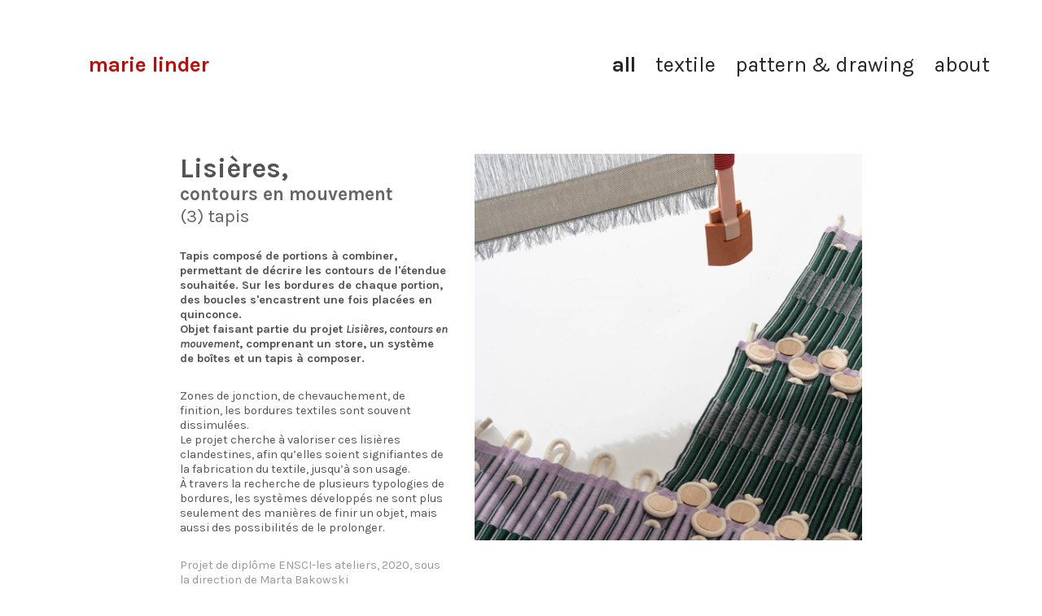

--- FILE ---
content_type: text/html; charset=UTF-8
request_url: https://marie-linder.com/3-LISIERES-tapis
body_size: 31716
content:
<!DOCTYPE html>
<!-- 

        Running on cargo.site

-->
<html lang="en" data-predefined-style="true" data-css-presets="true" data-css-preset data-typography-preset>
	<head>
<script>
				var __cargo_context__ = 'live';
				var __cargo_js_ver__ = 'c=2654025066';
				var __cargo_maint__ = false;
				
				
			</script>
					<meta http-equiv="X-UA-Compatible" content="IE=edge,chrome=1">
		<meta http-equiv="Content-Type" content="text/html; charset=utf-8">
		<meta name="viewport" content="initial-scale=1.0, maximum-scale=1.0, user-scalable=no">
		
			<meta name="robots" content="index,follow">
		<title>(3) LISIÈRES - tapis — Marie Linder</title>
		<meta name="description" content="Lisières,contours en mouvement (3) tapis Tapis composé de portions à combiner, permettant de décrire les contours de l'étendue souhaitée. Sur les...">
				<meta name="twitter:card" content="summary_large_image">
		<meta name="twitter:title" content="(3) LISIÈRES - tapis — Marie Linder">
		<meta name="twitter:description" content="Lisières,contours en mouvement (3) tapis Tapis composé de portions à combiner, permettant de décrire les contours de l'étendue souhaitée. Sur les...">
		<meta name="twitter:image" content="https://freight.cargo.site/w/1200/i/3512fa602474e40eadf213e4bc68acb6d2ad11f55c5e013a003d5de319bfba30/Marie-Linder--Tapis-1.jpg">
		<meta property="og:locale" content="en_US">
		<meta property="og:title" content="(3) LISIÈRES - tapis — Marie Linder">
		<meta property="og:description" content="Lisières,contours en mouvement (3) tapis Tapis composé de portions à combiner, permettant de décrire les contours de l'étendue souhaitée. Sur les...">
		<meta property="og:url" content="https://marie-linder.com/3-LISIERES-tapis">
		<meta property="og:image" content="https://freight.cargo.site/w/1200/i/3512fa602474e40eadf213e4bc68acb6d2ad11f55c5e013a003d5de319bfba30/Marie-Linder--Tapis-1.jpg">
		<meta property="og:type" content="website">

		<link rel="preconnect" href="https://static.cargo.site" crossorigin>
		<link rel="preconnect" href="https://freight.cargo.site" crossorigin>

		<link rel="preconnect" href="https://fonts.gstatic.com" crossorigin>
				<link rel="preconnect" href="https://type.cargo.site" crossorigin>

		<!--<link rel="preload" href="https://static.cargo.site/assets/social/IconFont-Regular-0.9.3.woff2" as="font" type="font/woff" crossorigin>-->

		

		<link href="https://static.cargo.site/favicon/favicon.ico" rel="shortcut icon">
		<link href="https://marie-linder.com/rss" rel="alternate" type="application/rss+xml" title="Marie Linder feed">

		<link href="//fonts.googleapis.com/css?family=Karla:200,200italic,300,300italic,400,400italic,500,500italic,600,600italic,700,700italic,800,800italic&c=2654025066&" id="" rel="stylesheet" type="text/css" />
<link href="https://marie-linder.com/stylesheet?c=2654025066&1649275225" id="member_stylesheet" rel="stylesheet" type="text/css" />
<style id="">@font-face{font-family:Icons;src:url(https://static.cargo.site/assets/social/IconFont-Regular-0.9.3.woff2);unicode-range:U+E000-E15C,U+F0000,U+FE0E}@font-face{font-family:Icons;src:url(https://static.cargo.site/assets/social/IconFont-Regular-0.9.3.woff2);font-weight:240;unicode-range:U+E000-E15C,U+F0000,U+FE0E}@font-face{font-family:Icons;src:url(https://static.cargo.site/assets/social/IconFont-Regular-0.9.3.woff2);unicode-range:U+E000-E15C,U+F0000,U+FE0E;font-weight:400}@font-face{font-family:Icons;src:url(https://static.cargo.site/assets/social/IconFont-Regular-0.9.3.woff2);unicode-range:U+E000-E15C,U+F0000,U+FE0E;font-weight:600}@font-face{font-family:Icons;src:url(https://static.cargo.site/assets/social/IconFont-Regular-0.9.3.woff2);unicode-range:U+E000-E15C,U+F0000,U+FE0E;font-weight:800}@font-face{font-family:Icons;src:url(https://static.cargo.site/assets/social/IconFont-Regular-0.9.3.woff2);unicode-range:U+E000-E15C,U+F0000,U+FE0E;font-style:italic}@font-face{font-family:Icons;src:url(https://static.cargo.site/assets/social/IconFont-Regular-0.9.3.woff2);unicode-range:U+E000-E15C,U+F0000,U+FE0E;font-weight:200;font-style:italic}@font-face{font-family:Icons;src:url(https://static.cargo.site/assets/social/IconFont-Regular-0.9.3.woff2);unicode-range:U+E000-E15C,U+F0000,U+FE0E;font-weight:400;font-style:italic}@font-face{font-family:Icons;src:url(https://static.cargo.site/assets/social/IconFont-Regular-0.9.3.woff2);unicode-range:U+E000-E15C,U+F0000,U+FE0E;font-weight:600;font-style:italic}@font-face{font-family:Icons;src:url(https://static.cargo.site/assets/social/IconFont-Regular-0.9.3.woff2);unicode-range:U+E000-E15C,U+F0000,U+FE0E;font-weight:800;font-style:italic}body.iconfont-loading,body.iconfont-loading *{color:transparent!important}body{-moz-osx-font-smoothing:grayscale;-webkit-font-smoothing:antialiased;-webkit-text-size-adjust:none}body.no-scroll{overflow:hidden}/*!
 * Content
 */.page{word-wrap:break-word}:focus{outline:0}.pointer-events-none{pointer-events:none}.pointer-events-auto{pointer-events:auto}.pointer-events-none .page_content .audio-player,.pointer-events-none .page_content .shop_product,.pointer-events-none .page_content a,.pointer-events-none .page_content audio,.pointer-events-none .page_content button,.pointer-events-none .page_content details,.pointer-events-none .page_content iframe,.pointer-events-none .page_content img,.pointer-events-none .page_content input,.pointer-events-none .page_content video{pointer-events:auto}.pointer-events-none .page_content *>a,.pointer-events-none .page_content>a{position:relative}s *{text-transform:inherit}#toolset{position:fixed;bottom:10px;right:10px;z-index:8}.mobile #toolset,.template_site_inframe #toolset{display:none}#toolset a{display:block;height:24px;width:24px;margin:0;padding:0;text-decoration:none;background:rgba(0,0,0,.2)}#toolset a:hover{background:rgba(0,0,0,.8)}[data-adminview] #toolset a,[data-adminview] #toolset_admin a{background:rgba(0,0,0,.04);pointer-events:none;cursor:default}#toolset_admin a:active{background:rgba(0,0,0,.7)}#toolset_admin a svg>*{transform:scale(1.1) translate(0,-.5px);transform-origin:50% 50%}#toolset_admin a svg{pointer-events:none;width:100%!important;height:auto!important}#following-container{overflow:auto;-webkit-overflow-scrolling:touch}#following-container iframe{height:100%;width:100%;position:absolute;top:0;left:0;right:0;bottom:0}:root{--following-width:-400px;--following-animation-duration:450ms}@keyframes following-open{0%{transform:translateX(0)}100%{transform:translateX(var(--following-width))}}@keyframes following-open-inverse{0%{transform:translateX(0)}100%{transform:translateX(calc(-1 * var(--following-width)))}}@keyframes following-close{0%{transform:translateX(var(--following-width))}100%{transform:translateX(0)}}@keyframes following-close-inverse{0%{transform:translateX(calc(-1 * var(--following-width)))}100%{transform:translateX(0)}}body.animate-left{animation:following-open var(--following-animation-duration);animation-fill-mode:both;animation-timing-function:cubic-bezier(.24,1,.29,1)}#following-container.animate-left{animation:following-close-inverse var(--following-animation-duration);animation-fill-mode:both;animation-timing-function:cubic-bezier(.24,1,.29,1)}#following-container.animate-left #following-frame{animation:following-close var(--following-animation-duration);animation-fill-mode:both;animation-timing-function:cubic-bezier(.24,1,.29,1)}body.animate-right{animation:following-close var(--following-animation-duration);animation-fill-mode:both;animation-timing-function:cubic-bezier(.24,1,.29,1)}#following-container.animate-right{animation:following-open-inverse var(--following-animation-duration);animation-fill-mode:both;animation-timing-function:cubic-bezier(.24,1,.29,1)}#following-container.animate-right #following-frame{animation:following-open var(--following-animation-duration);animation-fill-mode:both;animation-timing-function:cubic-bezier(.24,1,.29,1)}.slick-slider{position:relative;display:block;-moz-box-sizing:border-box;box-sizing:border-box;-webkit-user-select:none;-moz-user-select:none;-ms-user-select:none;user-select:none;-webkit-touch-callout:none;-khtml-user-select:none;-ms-touch-action:pan-y;touch-action:pan-y;-webkit-tap-highlight-color:transparent}.slick-list{position:relative;display:block;overflow:hidden;margin:0;padding:0}.slick-list:focus{outline:0}.slick-list.dragging{cursor:pointer;cursor:hand}.slick-slider .slick-list,.slick-slider .slick-track{transform:translate3d(0,0,0);will-change:transform}.slick-track{position:relative;top:0;left:0;display:block}.slick-track:after,.slick-track:before{display:table;content:'';width:1px;height:1px;margin-top:-1px;margin-left:-1px}.slick-track:after{clear:both}.slick-loading .slick-track{visibility:hidden}.slick-slide{display:none;float:left;height:100%;min-height:1px}[dir=rtl] .slick-slide{float:right}.content .slick-slide img{display:inline-block}.content .slick-slide img:not(.image-zoom){cursor:pointer}.content .scrub .slick-list,.content .scrub .slick-slide img:not(.image-zoom){cursor:ew-resize}body.slideshow-scrub-dragging *{cursor:ew-resize!important}.content .slick-slide img:not([src]),.content .slick-slide img[src='']{width:100%;height:auto}.slick-slide.slick-loading img{display:none}.slick-slide.dragging img{pointer-events:none}.slick-initialized .slick-slide{display:block}.slick-loading .slick-slide{visibility:hidden}.slick-vertical .slick-slide{display:block;height:auto;border:1px solid transparent}.slick-arrow.slick-hidden{display:none}.slick-arrow{position:absolute;z-index:9;width:0;top:0;height:100%;cursor:pointer;will-change:opacity;-webkit-transition:opacity 333ms cubic-bezier(.4,0,.22,1);transition:opacity 333ms cubic-bezier(.4,0,.22,1)}.slick-arrow.hidden{opacity:0}.slick-arrow svg{position:absolute;width:36px;height:36px;top:0;left:0;right:0;bottom:0;margin:auto;transform:translate(.25px,.25px)}.slick-arrow svg.right-arrow{transform:translate(.25px,.25px) scaleX(-1)}.slick-arrow svg:active{opacity:.75}.slick-arrow svg .arrow-shape{fill:none!important;stroke:#fff;stroke-linecap:square}.slick-arrow svg .arrow-outline{fill:none!important;stroke-width:2.5px;stroke:rgba(0,0,0,.6);stroke-linecap:square}.slick-arrow.slick-next{right:0;text-align:right}.slick-next svg,.wallpaper-navigation .slick-next svg{margin-right:10px}.mobile .slick-next svg{margin-right:10px}.slick-arrow.slick-prev{text-align:left}.slick-prev svg,.wallpaper-navigation .slick-prev svg{margin-left:10px}.mobile .slick-prev svg{margin-left:10px}.loading_animation{display:none;vertical-align:middle;z-index:15;line-height:0;pointer-events:none;border-radius:100%}.loading_animation.hidden{display:none}.loading_animation.pulsing{opacity:0;display:inline-block;animation-delay:.1s;-webkit-animation-delay:.1s;-moz-animation-delay:.1s;animation-duration:12s;animation-iteration-count:infinite;animation:fade-pulse-in .5s ease-in-out;-moz-animation:fade-pulse-in .5s ease-in-out;-webkit-animation:fade-pulse-in .5s ease-in-out;-webkit-animation-fill-mode:forwards;-moz-animation-fill-mode:forwards;animation-fill-mode:forwards}.loading_animation.pulsing.no-delay{animation-delay:0s;-webkit-animation-delay:0s;-moz-animation-delay:0s}.loading_animation div{border-radius:100%}.loading_animation div svg{max-width:100%;height:auto}.loading_animation div,.loading_animation div svg{width:20px;height:20px}.loading_animation.full-width svg{width:100%;height:auto}.loading_animation.full-width.big svg{width:100px;height:100px}.loading_animation div svg>*{fill:#ccc}.loading_animation div{-webkit-animation:spin-loading 12s ease-out;-webkit-animation-iteration-count:infinite;-moz-animation:spin-loading 12s ease-out;-moz-animation-iteration-count:infinite;animation:spin-loading 12s ease-out;animation-iteration-count:infinite}.loading_animation.hidden{display:none}[data-backdrop] .loading_animation{position:absolute;top:15px;left:15px;z-index:99}.loading_animation.position-absolute.middle{top:calc(50% - 10px);left:calc(50% - 10px)}.loading_animation.position-absolute.topleft{top:0;left:0}.loading_animation.position-absolute.middleright{top:calc(50% - 10px);right:1rem}.loading_animation.position-absolute.middleleft{top:calc(50% - 10px);left:1rem}.loading_animation.gray div svg>*{fill:#999}.loading_animation.gray-dark div svg>*{fill:#666}.loading_animation.gray-darker div svg>*{fill:#555}.loading_animation.gray-light div svg>*{fill:#ccc}.loading_animation.white div svg>*{fill:rgba(255,255,255,.85)}.loading_animation.blue div svg>*{fill:#698fff}.loading_animation.inline{display:inline-block;margin-bottom:.5ex}.loading_animation.inline.left{margin-right:.5ex}@-webkit-keyframes fade-pulse-in{0%{opacity:0}50%{opacity:.5}100%{opacity:1}}@-moz-keyframes fade-pulse-in{0%{opacity:0}50%{opacity:.5}100%{opacity:1}}@keyframes fade-pulse-in{0%{opacity:0}50%{opacity:.5}100%{opacity:1}}@-webkit-keyframes pulsate{0%{opacity:1}50%{opacity:0}100%{opacity:1}}@-moz-keyframes pulsate{0%{opacity:1}50%{opacity:0}100%{opacity:1}}@keyframes pulsate{0%{opacity:1}50%{opacity:0}100%{opacity:1}}@-webkit-keyframes spin-loading{0%{transform:rotate(0)}9%{transform:rotate(1050deg)}18%{transform:rotate(-1090deg)}20%{transform:rotate(-1080deg)}23%{transform:rotate(-1080deg)}28%{transform:rotate(-1095deg)}29%{transform:rotate(-1065deg)}34%{transform:rotate(-1080deg)}35%{transform:rotate(-1050deg)}40%{transform:rotate(-1065deg)}41%{transform:rotate(-1035deg)}44%{transform:rotate(-1035deg)}47%{transform:rotate(-2160deg)}50%{transform:rotate(-2160deg)}56%{transform:rotate(45deg)}60%{transform:rotate(45deg)}80%{transform:rotate(6120deg)}100%{transform:rotate(0)}}@keyframes spin-loading{0%{transform:rotate(0)}9%{transform:rotate(1050deg)}18%{transform:rotate(-1090deg)}20%{transform:rotate(-1080deg)}23%{transform:rotate(-1080deg)}28%{transform:rotate(-1095deg)}29%{transform:rotate(-1065deg)}34%{transform:rotate(-1080deg)}35%{transform:rotate(-1050deg)}40%{transform:rotate(-1065deg)}41%{transform:rotate(-1035deg)}44%{transform:rotate(-1035deg)}47%{transform:rotate(-2160deg)}50%{transform:rotate(-2160deg)}56%{transform:rotate(45deg)}60%{transform:rotate(45deg)}80%{transform:rotate(6120deg)}100%{transform:rotate(0)}}[grid-row]{align-items:flex-start;box-sizing:border-box;display:-webkit-box;display:-webkit-flex;display:-ms-flexbox;display:flex;-webkit-flex-wrap:wrap;-ms-flex-wrap:wrap;flex-wrap:wrap}[grid-col]{box-sizing:border-box}[grid-row] [grid-col].empty:after{content:"\0000A0";cursor:text}body.mobile[data-adminview=content-editproject] [grid-row] [grid-col].empty:after{display:none}[grid-col=auto]{-webkit-box-flex:1;-webkit-flex:1;-ms-flex:1;flex:1}[grid-col=x12]{width:100%}[grid-col=x11]{width:50%}[grid-col=x10]{width:33.33%}[grid-col=x9]{width:25%}[grid-col=x8]{width:20%}[grid-col=x7]{width:16.666666667%}[grid-col=x6]{width:14.285714286%}[grid-col=x5]{width:12.5%}[grid-col=x4]{width:11.111111111%}[grid-col=x3]{width:10%}[grid-col=x2]{width:9.090909091%}[grid-col=x1]{width:8.333333333%}[grid-col="1"]{width:8.33333%}[grid-col="2"]{width:16.66667%}[grid-col="3"]{width:25%}[grid-col="4"]{width:33.33333%}[grid-col="5"]{width:41.66667%}[grid-col="6"]{width:50%}[grid-col="7"]{width:58.33333%}[grid-col="8"]{width:66.66667%}[grid-col="9"]{width:75%}[grid-col="10"]{width:83.33333%}[grid-col="11"]{width:91.66667%}[grid-col="12"]{width:100%}body.mobile [grid-responsive] [grid-col]{width:100%;-webkit-box-flex:none;-webkit-flex:none;-ms-flex:none;flex:none}[data-ce-host=true][contenteditable=true] [grid-pad]{pointer-events:none}[data-ce-host=true][contenteditable=true] [grid-pad]>*{pointer-events:auto}[grid-pad="0"]{padding:0}[grid-pad="0.25"]{padding:.125rem}[grid-pad="0.5"]{padding:.25rem}[grid-pad="0.75"]{padding:.375rem}[grid-pad="1"]{padding:.5rem}[grid-pad="1.25"]{padding:.625rem}[grid-pad="1.5"]{padding:.75rem}[grid-pad="1.75"]{padding:.875rem}[grid-pad="2"]{padding:1rem}[grid-pad="2.5"]{padding:1.25rem}[grid-pad="3"]{padding:1.5rem}[grid-pad="3.5"]{padding:1.75rem}[grid-pad="4"]{padding:2rem}[grid-pad="5"]{padding:2.5rem}[grid-pad="6"]{padding:3rem}[grid-pad="7"]{padding:3.5rem}[grid-pad="8"]{padding:4rem}[grid-pad="9"]{padding:4.5rem}[grid-pad="10"]{padding:5rem}[grid-gutter="0"]{margin:0}[grid-gutter="0.5"]{margin:-.25rem}[grid-gutter="1"]{margin:-.5rem}[grid-gutter="1.5"]{margin:-.75rem}[grid-gutter="2"]{margin:-1rem}[grid-gutter="2.5"]{margin:-1.25rem}[grid-gutter="3"]{margin:-1.5rem}[grid-gutter="3.5"]{margin:-1.75rem}[grid-gutter="4"]{margin:-2rem}[grid-gutter="5"]{margin:-2.5rem}[grid-gutter="6"]{margin:-3rem}[grid-gutter="7"]{margin:-3.5rem}[grid-gutter="8"]{margin:-4rem}[grid-gutter="10"]{margin:-5rem}[grid-gutter="12"]{margin:-6rem}[grid-gutter="14"]{margin:-7rem}[grid-gutter="16"]{margin:-8rem}[grid-gutter="18"]{margin:-9rem}[grid-gutter="20"]{margin:-10rem}small{max-width:100%;text-decoration:inherit}img:not([src]),img[src='']{outline:1px solid rgba(177,177,177,.4);outline-offset:-1px;content:url([data-uri])}img.image-zoom{cursor:-webkit-zoom-in;cursor:-moz-zoom-in;cursor:zoom-in}#imprimatur{color:#333;font-size:10px;font-family:-apple-system,BlinkMacSystemFont,"Segoe UI",Roboto,Oxygen,Ubuntu,Cantarell,"Open Sans","Helvetica Neue",sans-serif,"Sans Serif",Icons;/*!System*/position:fixed;opacity:.3;right:-28px;bottom:160px;transform:rotate(270deg);-ms-transform:rotate(270deg);-webkit-transform:rotate(270deg);z-index:8;text-transform:uppercase;color:#999;opacity:.5;padding-bottom:2px;text-decoration:none}.mobile #imprimatur{display:none}bodycopy cargo-link a{font-family:-apple-system,BlinkMacSystemFont,"Segoe UI",Roboto,Oxygen,Ubuntu,Cantarell,"Open Sans","Helvetica Neue",sans-serif,"Sans Serif",Icons;/*!System*/font-size:12px;font-style:normal;font-weight:400;transform:rotate(270deg);text-decoration:none;position:fixed!important;right:-27px;bottom:100px;text-decoration:none;letter-spacing:normal;background:0 0;border:0;border-bottom:0;outline:0}/*! PhotoSwipe Default UI CSS by Dmitry Semenov | photoswipe.com | MIT license */.pswp--has_mouse .pswp__button--arrow--left,.pswp--has_mouse .pswp__button--arrow--right,.pswp__ui{visibility:visible}.pswp--minimal--dark .pswp__top-bar,.pswp__button{background:0 0}.pswp,.pswp__bg,.pswp__container,.pswp__img--placeholder,.pswp__zoom-wrap,.quick-view-navigation{-webkit-backface-visibility:hidden}.pswp__button{cursor:pointer;opacity:1;-webkit-appearance:none;transition:opacity .2s;-webkit-box-shadow:none;box-shadow:none}.pswp__button-close>svg{top:10px;right:10px;margin-left:auto}.pswp--touch .quick-view-navigation{display:none}.pswp__ui{-webkit-font-smoothing:auto;opacity:1;z-index:1550}.quick-view-navigation{will-change:opacity;-webkit-transition:opacity 333ms cubic-bezier(.4,0,.22,1);transition:opacity 333ms cubic-bezier(.4,0,.22,1)}.quick-view-navigation .pswp__group .pswp__button{pointer-events:auto}.pswp__button>svg{position:absolute;width:36px;height:36px}.quick-view-navigation .pswp__group:active svg{opacity:.75}.pswp__button svg .shape-shape{fill:#fff}.pswp__button svg .shape-outline{fill:#000}.pswp__button-prev>svg{top:0;bottom:0;left:10px;margin:auto}.pswp__button-next>svg{top:0;bottom:0;right:10px;margin:auto}.quick-view-navigation .pswp__group .pswp__button-prev{position:absolute;left:0;top:0;width:0;height:100%}.quick-view-navigation .pswp__group .pswp__button-next{position:absolute;right:0;top:0;width:0;height:100%}.quick-view-navigation .close-button,.quick-view-navigation .left-arrow,.quick-view-navigation .right-arrow{transform:translate(.25px,.25px)}.quick-view-navigation .right-arrow{transform:translate(.25px,.25px) scaleX(-1)}.pswp__button svg .shape-outline{fill:transparent!important;stroke:#000;stroke-width:2.5px;stroke-linecap:square}.pswp__button svg .shape-shape{fill:transparent!important;stroke:#fff;stroke-width:1.5px;stroke-linecap:square}.pswp__bg,.pswp__scroll-wrap,.pswp__zoom-wrap{width:100%;position:absolute}.quick-view-navigation .pswp__group .pswp__button-close{margin:0}.pswp__container,.pswp__item,.pswp__zoom-wrap{right:0;bottom:0;top:0;position:absolute;left:0}.pswp__ui--hidden .pswp__button{opacity:.001}.pswp__ui--hidden .pswp__button,.pswp__ui--hidden .pswp__button *{pointer-events:none}.pswp .pswp__ui.pswp__ui--displaynone{display:none}.pswp__element--disabled{display:none!important}/*! PhotoSwipe main CSS by Dmitry Semenov | photoswipe.com | MIT license */.pswp{position:fixed;display:none;height:100%;width:100%;top:0;left:0;right:0;bottom:0;margin:auto;-ms-touch-action:none;touch-action:none;z-index:9999999;-webkit-text-size-adjust:100%;line-height:initial;letter-spacing:initial;outline:0}.pswp img{max-width:none}.pswp--zoom-disabled .pswp__img{cursor:default!important}.pswp--animate_opacity{opacity:.001;will-change:opacity;-webkit-transition:opacity 333ms cubic-bezier(.4,0,.22,1);transition:opacity 333ms cubic-bezier(.4,0,.22,1)}.pswp--open{display:block}.pswp--zoom-allowed .pswp__img{cursor:-webkit-zoom-in;cursor:-moz-zoom-in;cursor:zoom-in}.pswp--zoomed-in .pswp__img{cursor:-webkit-grab;cursor:-moz-grab;cursor:grab}.pswp--dragging .pswp__img{cursor:-webkit-grabbing;cursor:-moz-grabbing;cursor:grabbing}.pswp__bg{left:0;top:0;height:100%;opacity:0;transform:translateZ(0);will-change:opacity}.pswp__scroll-wrap{left:0;top:0;height:100%}.pswp__container,.pswp__zoom-wrap{-ms-touch-action:none;touch-action:none}.pswp__container,.pswp__img{-webkit-user-select:none;-moz-user-select:none;-ms-user-select:none;user-select:none;-webkit-tap-highlight-color:transparent;-webkit-touch-callout:none}.pswp__zoom-wrap{-webkit-transform-origin:left top;-ms-transform-origin:left top;transform-origin:left top;-webkit-transition:-webkit-transform 222ms cubic-bezier(.4,0,.22,1);transition:transform 222ms cubic-bezier(.4,0,.22,1)}.pswp__bg{-webkit-transition:opacity 222ms cubic-bezier(.4,0,.22,1);transition:opacity 222ms cubic-bezier(.4,0,.22,1)}.pswp--animated-in .pswp__bg,.pswp--animated-in .pswp__zoom-wrap{-webkit-transition:none;transition:none}.pswp--hide-overflow .pswp__scroll-wrap,.pswp--hide-overflow.pswp{overflow:hidden}.pswp__img{position:absolute;width:auto;height:auto;top:0;left:0}.pswp__img--placeholder--blank{background:#222}.pswp--ie .pswp__img{width:100%!important;height:auto!important;left:0;top:0}.pswp__ui--idle{opacity:0}.pswp__error-msg{position:absolute;left:0;top:50%;width:100%;text-align:center;font-size:14px;line-height:16px;margin-top:-8px;color:#ccc}.pswp__error-msg a{color:#ccc;text-decoration:underline}.pswp__error-msg{font-family:-apple-system,BlinkMacSystemFont,"Segoe UI",Roboto,Oxygen,Ubuntu,Cantarell,"Open Sans","Helvetica Neue",sans-serif}.quick-view.mouse-down .iframe-item{pointer-events:none!important}.quick-view-caption-positioner{pointer-events:none;width:100%;height:100%}.quick-view-caption-wrapper{margin:auto;position:absolute;bottom:0;left:0;right:0}.quick-view-horizontal-align-left .quick-view-caption-wrapper{margin-left:0}.quick-view-horizontal-align-right .quick-view-caption-wrapper{margin-right:0}[data-quick-view-caption]{transition:.1s opacity ease-in-out;position:absolute;bottom:0;left:0;right:0}.quick-view-horizontal-align-left [data-quick-view-caption]{text-align:left}.quick-view-horizontal-align-right [data-quick-view-caption]{text-align:right}.quick-view-caption{transition:.1s opacity ease-in-out}.quick-view-caption>*{display:inline-block}.quick-view-caption *{pointer-events:auto}.quick-view-caption.hidden{opacity:0}.shop_product .dropdown_wrapper{flex:0 0 100%;position:relative}.shop_product select{appearance:none;-moz-appearance:none;-webkit-appearance:none;outline:0;-webkit-font-smoothing:antialiased;-moz-osx-font-smoothing:grayscale;cursor:pointer;border-radius:0;white-space:nowrap;overflow:hidden!important;text-overflow:ellipsis}.shop_product select.dropdown::-ms-expand{display:none}.shop_product a{cursor:pointer;border-bottom:none;text-decoration:none}.shop_product a.out-of-stock{pointer-events:none}body.audio-player-dragging *{cursor:ew-resize!important}.audio-player{display:inline-flex;flex:1 0 calc(100% - 2px);width:calc(100% - 2px)}.audio-player .button{height:100%;flex:0 0 3.3rem;display:flex}.audio-player .separator{left:3.3rem;height:100%}.audio-player .buffer{width:0%;height:100%;transition:left .3s linear,width .3s linear}.audio-player.seeking .buffer{transition:left 0s,width 0s}.audio-player.seeking{user-select:none;-webkit-user-select:none;cursor:ew-resize}.audio-player.seeking *{user-select:none;-webkit-user-select:none;cursor:ew-resize}.audio-player .bar{overflow:hidden;display:flex;justify-content:space-between;align-content:center;flex-grow:1}.audio-player .progress{width:0%;height:100%;transition:width .3s linear}.audio-player.seeking .progress{transition:width 0s}.audio-player .pause,.audio-player .play{cursor:pointer;height:100%}.audio-player .note-icon{margin:auto 0;order:2;flex:0 1 auto}.audio-player .title{white-space:nowrap;overflow:hidden;text-overflow:ellipsis;pointer-events:none;user-select:none;padding:.5rem 0 .5rem 1rem;margin:auto auto auto 0;flex:0 3 auto;min-width:0;width:100%}.audio-player .total-time{flex:0 1 auto;margin:auto 0}.audio-player .current-time,.audio-player .play-text{flex:0 1 auto;margin:auto 0}.audio-player .stream-anim{user-select:none;margin:auto auto auto 0}.audio-player .stream-anim span{display:inline-block}.audio-player .buffer,.audio-player .current-time,.audio-player .note-svg,.audio-player .play-text,.audio-player .separator,.audio-player .total-time{user-select:none;pointer-events:none}.audio-player .buffer,.audio-player .play-text,.audio-player .progress{position:absolute}.audio-player,.audio-player .bar,.audio-player .button,.audio-player .current-time,.audio-player .note-icon,.audio-player .pause,.audio-player .play,.audio-player .total-time{position:relative}body.mobile .audio-player,body.mobile .audio-player *{-webkit-touch-callout:none}#standalone-admin-frame{border:0;width:400px;position:absolute;right:0;top:0;height:100vh;z-index:99}body[standalone-admin=true] #standalone-admin-frame{transform:translate(0,0)}body[standalone-admin=true] .main_container{width:calc(100% - 400px)}body[standalone-admin=false] #standalone-admin-frame{transform:translate(100%,0)}body[standalone-admin=false] .main_container{width:100%}.toggle_standaloneAdmin{position:fixed;top:0;right:400px;height:40px;width:40px;z-index:999;cursor:pointer;background-color:rgba(0,0,0,.4)}.toggle_standaloneAdmin:active{opacity:.7}body[standalone-admin=false] .toggle_standaloneAdmin{right:0}.toggle_standaloneAdmin *{color:#fff;fill:#fff}.toggle_standaloneAdmin svg{padding:6px;width:100%;height:100%;opacity:.85}body[standalone-admin=false] .toggle_standaloneAdmin #close,body[standalone-admin=true] .toggle_standaloneAdmin #backdropsettings{display:none}.toggle_standaloneAdmin>div{width:100%;height:100%}#admin_toggle_button{position:fixed;top:50%;transform:translate(0,-50%);right:400px;height:36px;width:12px;z-index:999;cursor:pointer;background-color:rgba(0,0,0,.09);padding-left:2px;margin-right:5px}#admin_toggle_button .bar{content:'';background:rgba(0,0,0,.09);position:fixed;width:5px;bottom:0;top:0;z-index:10}#admin_toggle_button:active{background:rgba(0,0,0,.065)}#admin_toggle_button *{color:#fff;fill:#fff}#admin_toggle_button svg{padding:0;width:16px;height:36px;margin-left:1px;opacity:1}#admin_toggle_button svg *{fill:#fff;opacity:1}#admin_toggle_button[data-state=closed] .toggle_admin_close{display:none}#admin_toggle_button[data-state=closed],#admin_toggle_button[data-state=closed] .toggle_admin_open{width:20px;cursor:pointer;margin:0}#admin_toggle_button[data-state=closed] svg{margin-left:2px}#admin_toggle_button[data-state=open] .toggle_admin_open{display:none}select,select *{text-rendering:auto!important}b b{font-weight:inherit}*{-webkit-box-sizing:border-box;-moz-box-sizing:border-box;box-sizing:border-box}customhtml>*{position:relative;z-index:10}body,html{min-height:100vh;margin:0;padding:0}html{touch-action:manipulation;position:relative;background-color:#fff}.main_container{min-height:100vh;width:100%;overflow:hidden}.container{display:-webkit-box;display:-webkit-flex;display:-moz-box;display:-ms-flexbox;display:flex;-webkit-flex-wrap:wrap;-moz-flex-wrap:wrap;-ms-flex-wrap:wrap;flex-wrap:wrap;max-width:100%;width:100%;overflow:visible}.container{align-items:flex-start;-webkit-align-items:flex-start}.page{z-index:2}.page ul li>text-limit{display:block}.content,.content_container,.pinned{-webkit-flex:1 0 auto;-moz-flex:1 0 auto;-ms-flex:1 0 auto;flex:1 0 auto;max-width:100%}.content_container{width:100%}.content_container.full_height{min-height:100vh}.page_background{position:absolute;top:0;left:0;width:100%;height:100%}.page_container{position:relative;overflow:visible;width:100%}.backdrop{position:absolute;top:0;z-index:1;width:100%;height:100%;max-height:100vh}.backdrop>div{position:absolute;top:0;left:0;width:100%;height:100%;-webkit-backface-visibility:hidden;backface-visibility:hidden;transform:translate3d(0,0,0);contain:strict}[data-backdrop].backdrop>div[data-overflowing]{max-height:100vh;position:absolute;top:0;left:0}body.mobile [split-responsive]{display:flex;flex-direction:column}body.mobile [split-responsive] .container{width:100%;order:2}body.mobile [split-responsive] .backdrop{position:relative;height:50vh;width:100%;order:1}body.mobile [split-responsive] [data-auxiliary].backdrop{position:absolute;height:50vh;width:100%;order:1}.page{position:relative;z-index:2}img[data-align=left]{float:left}img[data-align=right]{float:right}[data-rotation]{transform-origin:center center}.content .page_content:not([contenteditable=true]) [data-draggable]{pointer-events:auto!important;backface-visibility:hidden}.preserve-3d{-moz-transform-style:preserve-3d;transform-style:preserve-3d}.content .page_content:not([contenteditable=true]) [data-draggable] iframe{pointer-events:none!important}.dragging-active iframe{pointer-events:none!important}.content .page_content:not([contenteditable=true]) [data-draggable]:active{opacity:1}.content .scroll-transition-fade{transition:transform 1s ease-in-out,opacity .8s ease-in-out}.content .scroll-transition-fade.below-viewport{opacity:0;transform:translateY(40px)}.mobile.full_width .page_container:not([split-layout]) .container_width{width:100%}[data-view=pinned_bottom] .bottom_pin_invisibility{visibility:hidden}.pinned{position:relative;width:100%}.pinned .page_container.accommodate:not(.fixed):not(.overlay){z-index:2}.pinned .page_container.overlay{position:absolute;z-index:4}.pinned .page_container.overlay.fixed{position:fixed}.pinned .page_container.overlay.fixed .page{max-height:100vh;-webkit-overflow-scrolling:touch}.pinned .page_container.overlay.fixed .page.allow-scroll{overflow-y:auto;overflow-x:hidden}.pinned .page_container.overlay.fixed .page.allow-scroll{align-items:flex-start;-webkit-align-items:flex-start}.pinned .page_container .page.allow-scroll::-webkit-scrollbar{width:0;background:0 0;display:none}.pinned.pinned_top .page_container.overlay{left:0;top:0}.pinned.pinned_bottom .page_container.overlay{left:0;bottom:0}div[data-container=set]:empty{margin-top:1px}.thumbnails{position:relative;z-index:1}[thumbnails=grid]{align-items:baseline}[thumbnails=justify] .thumbnail{box-sizing:content-box}[thumbnails][data-padding-zero] .thumbnail{margin-bottom:-1px}[thumbnails=montessori] .thumbnail{pointer-events:auto;position:absolute}[thumbnails] .thumbnail>a{display:block;text-decoration:none}[thumbnails=montessori]{height:0}[thumbnails][data-resizing],[thumbnails][data-resizing] *{cursor:nwse-resize}[thumbnails] .thumbnail .resize-handle{cursor:nwse-resize;width:26px;height:26px;padding:5px;position:absolute;opacity:.75;right:-1px;bottom:-1px;z-index:100}[thumbnails][data-resizing] .resize-handle{display:none}[thumbnails] .thumbnail .resize-handle svg{position:absolute;top:0;left:0}[thumbnails] .thumbnail .resize-handle:hover{opacity:1}[data-can-move].thumbnail .resize-handle svg .resize_path_outline{fill:#fff}[data-can-move].thumbnail .resize-handle svg .resize_path{fill:#000}[thumbnails=montessori] .thumbnail_sizer{height:0;width:100%;position:relative;padding-bottom:100%;pointer-events:none}[thumbnails] .thumbnail img{display:block;min-height:3px;margin-bottom:0}[thumbnails] .thumbnail img:not([src]),img[src=""]{margin:0!important;width:100%;min-height:3px;height:100%!important;position:absolute}[aspect-ratio="1x1"].thumb_image{height:0;padding-bottom:100%;overflow:hidden}[aspect-ratio="4x3"].thumb_image{height:0;padding-bottom:75%;overflow:hidden}[aspect-ratio="16x9"].thumb_image{height:0;padding-bottom:56.25%;overflow:hidden}[thumbnails] .thumb_image{width:100%;position:relative}[thumbnails][thumbnail-vertical-align=top]{align-items:flex-start}[thumbnails][thumbnail-vertical-align=middle]{align-items:center}[thumbnails][thumbnail-vertical-align=bottom]{align-items:baseline}[thumbnails][thumbnail-horizontal-align=left]{justify-content:flex-start}[thumbnails][thumbnail-horizontal-align=middle]{justify-content:center}[thumbnails][thumbnail-horizontal-align=right]{justify-content:flex-end}.thumb_image.default_image>svg{position:absolute;top:0;left:0;bottom:0;right:0;width:100%;height:100%}.thumb_image.default_image{outline:1px solid #ccc;outline-offset:-1px;position:relative}.mobile.full_width [data-view=Thumbnail] .thumbnails_width{width:100%}.content [data-draggable] a:active,.content [data-draggable] img:active{opacity:initial}.content .draggable-dragging{opacity:initial}[data-draggable].draggable_visible{visibility:visible}[data-draggable].draggable_hidden{visibility:hidden}.gallery_card [data-draggable],.marquee [data-draggable]{visibility:inherit}[data-draggable]{visibility:visible;background-color:rgba(0,0,0,.003)}#site_menu_panel_container .image-gallery:not(.initialized){height:0;padding-bottom:100%;min-height:initial}.image-gallery:not(.initialized){min-height:100vh;visibility:hidden;width:100%}.image-gallery .gallery_card img{display:block;width:100%;height:auto}.image-gallery .gallery_card{transform-origin:center}.image-gallery .gallery_card.dragging{opacity:.1;transform:initial!important}.image-gallery:not([image-gallery=slideshow]) .gallery_card iframe:only-child,.image-gallery:not([image-gallery=slideshow]) .gallery_card video:only-child{width:100%;height:100%;top:0;left:0;position:absolute}.image-gallery[image-gallery=slideshow] .gallery_card video[muted][autoplay]:not([controls]),.image-gallery[image-gallery=slideshow] .gallery_card video[muted][data-autoplay]:not([controls]){pointer-events:none}.image-gallery [image-gallery-pad="0"] video:only-child{object-fit:cover;height:calc(100% + 1px)}div.image-gallery>a,div.image-gallery>iframe,div.image-gallery>img,div.image-gallery>video{display:none}[image-gallery-row]{align-items:flex-start;box-sizing:border-box;display:-webkit-box;display:-webkit-flex;display:-ms-flexbox;display:flex;-webkit-flex-wrap:wrap;-ms-flex-wrap:wrap;flex-wrap:wrap}.image-gallery .gallery_card_image{width:100%;position:relative}[data-predefined-style=true] .image-gallery a.gallery_card{display:block;border:none}[image-gallery-col]{box-sizing:border-box}[image-gallery-col=x12]{width:100%}[image-gallery-col=x11]{width:50%}[image-gallery-col=x10]{width:33.33%}[image-gallery-col=x9]{width:25%}[image-gallery-col=x8]{width:20%}[image-gallery-col=x7]{width:16.666666667%}[image-gallery-col=x6]{width:14.285714286%}[image-gallery-col=x5]{width:12.5%}[image-gallery-col=x4]{width:11.111111111%}[image-gallery-col=x3]{width:10%}[image-gallery-col=x2]{width:9.090909091%}[image-gallery-col=x1]{width:8.333333333%}.content .page_content [image-gallery-pad].image-gallery{pointer-events:none}.content .page_content [image-gallery-pad].image-gallery .gallery_card_image>*,.content .page_content [image-gallery-pad].image-gallery .gallery_image_caption{pointer-events:auto}.content .page_content [image-gallery-pad="0"]{padding:0}.content .page_content [image-gallery-pad="0.25"]{padding:.125rem}.content .page_content [image-gallery-pad="0.5"]{padding:.25rem}.content .page_content [image-gallery-pad="0.75"]{padding:.375rem}.content .page_content [image-gallery-pad="1"]{padding:.5rem}.content .page_content [image-gallery-pad="1.25"]{padding:.625rem}.content .page_content [image-gallery-pad="1.5"]{padding:.75rem}.content .page_content [image-gallery-pad="1.75"]{padding:.875rem}.content .page_content [image-gallery-pad="2"]{padding:1rem}.content .page_content [image-gallery-pad="2.5"]{padding:1.25rem}.content .page_content [image-gallery-pad="3"]{padding:1.5rem}.content .page_content [image-gallery-pad="3.5"]{padding:1.75rem}.content .page_content [image-gallery-pad="4"]{padding:2rem}.content .page_content [image-gallery-pad="5"]{padding:2.5rem}.content .page_content [image-gallery-pad="6"]{padding:3rem}.content .page_content [image-gallery-pad="7"]{padding:3.5rem}.content .page_content [image-gallery-pad="8"]{padding:4rem}.content .page_content [image-gallery-pad="9"]{padding:4.5rem}.content .page_content [image-gallery-pad="10"]{padding:5rem}.content .page_content [image-gallery-gutter="0"]{margin:0}.content .page_content [image-gallery-gutter="0.5"]{margin:-.25rem}.content .page_content [image-gallery-gutter="1"]{margin:-.5rem}.content .page_content [image-gallery-gutter="1.5"]{margin:-.75rem}.content .page_content [image-gallery-gutter="2"]{margin:-1rem}.content .page_content [image-gallery-gutter="2.5"]{margin:-1.25rem}.content .page_content [image-gallery-gutter="3"]{margin:-1.5rem}.content .page_content [image-gallery-gutter="3.5"]{margin:-1.75rem}.content .page_content [image-gallery-gutter="4"]{margin:-2rem}.content .page_content [image-gallery-gutter="5"]{margin:-2.5rem}.content .page_content [image-gallery-gutter="6"]{margin:-3rem}.content .page_content [image-gallery-gutter="7"]{margin:-3.5rem}.content .page_content [image-gallery-gutter="8"]{margin:-4rem}.content .page_content [image-gallery-gutter="10"]{margin:-5rem}.content .page_content [image-gallery-gutter="12"]{margin:-6rem}.content .page_content [image-gallery-gutter="14"]{margin:-7rem}.content .page_content [image-gallery-gutter="16"]{margin:-8rem}.content .page_content [image-gallery-gutter="18"]{margin:-9rem}.content .page_content [image-gallery-gutter="20"]{margin:-10rem}[image-gallery=slideshow]:not(.initialized)>*{min-height:1px;opacity:0;min-width:100%}[image-gallery=slideshow][data-constrained-by=height] [image-gallery-vertical-align].slick-track{align-items:flex-start}[image-gallery=slideshow] img.image-zoom:active{opacity:initial}[image-gallery=slideshow].slick-initialized .gallery_card{pointer-events:none}[image-gallery=slideshow].slick-initialized .gallery_card.slick-current{pointer-events:auto}[image-gallery=slideshow] .gallery_card:not(.has_caption){line-height:0}.content .page_content [image-gallery=slideshow].image-gallery>*{pointer-events:auto}.content [image-gallery=slideshow].image-gallery.slick-initialized .gallery_card{overflow:hidden;margin:0;display:flex;flex-flow:row wrap;flex-shrink:0}.content [image-gallery=slideshow].image-gallery.slick-initialized .gallery_card.slick-current{overflow:visible}[image-gallery=slideshow] .gallery_image_caption{opacity:1;transition:opacity .3s;-webkit-transition:opacity .3s;width:100%;margin-left:auto;margin-right:auto;clear:both}[image-gallery-horizontal-align=left] .gallery_image_caption{text-align:left}[image-gallery-horizontal-align=middle] .gallery_image_caption{text-align:center}[image-gallery-horizontal-align=right] .gallery_image_caption{text-align:right}[image-gallery=slideshow][data-slideshow-in-transition] .gallery_image_caption{opacity:0;transition:opacity .3s;-webkit-transition:opacity .3s}[image-gallery=slideshow] .gallery_card_image{width:initial;margin:0;display:inline-block}[image-gallery=slideshow] .gallery_card img{margin:0;display:block}[image-gallery=slideshow][data-exploded]{align-items:flex-start;box-sizing:border-box;display:-webkit-box;display:-webkit-flex;display:-ms-flexbox;display:flex;-webkit-flex-wrap:wrap;-ms-flex-wrap:wrap;flex-wrap:wrap;justify-content:flex-start;align-content:flex-start}[image-gallery=slideshow][data-exploded] .gallery_card{padding:1rem;width:16.666%}[image-gallery=slideshow][data-exploded] .gallery_card_image{height:0;display:block;width:100%}[image-gallery=grid]{align-items:baseline}[image-gallery=grid] .gallery_card.has_caption .gallery_card_image{display:block}[image-gallery=grid] [image-gallery-pad="0"].gallery_card{margin-bottom:-1px}[image-gallery=grid] .gallery_card img{margin:0}[image-gallery=columns] .gallery_card img{margin:0}[image-gallery=justify]{align-items:flex-start}[image-gallery=justify] .gallery_card img{margin:0}[image-gallery=montessori][image-gallery-row]{display:block}[image-gallery=montessori] a.gallery_card,[image-gallery=montessori] div.gallery_card{position:absolute;pointer-events:auto}[image-gallery=montessori][data-can-move] .gallery_card,[image-gallery=montessori][data-can-move] .gallery_card .gallery_card_image,[image-gallery=montessori][data-can-move] .gallery_card .gallery_card_image>*{cursor:move}[image-gallery=montessori]{position:relative;height:0}[image-gallery=freeform] .gallery_card{position:relative}[image-gallery=freeform] [image-gallery-pad="0"].gallery_card{margin-bottom:-1px}[image-gallery-vertical-align]{display:flex;flex-flow:row wrap}[image-gallery-vertical-align].slick-track{display:flex;flex-flow:row nowrap}.image-gallery .slick-list{margin-bottom:-.3px}[image-gallery-vertical-align=top]{align-content:flex-start;align-items:flex-start}[image-gallery-vertical-align=middle]{align-items:center;align-content:center}[image-gallery-vertical-align=bottom]{align-content:flex-end;align-items:flex-end}[image-gallery-horizontal-align=left]{justify-content:flex-start}[image-gallery-horizontal-align=middle]{justify-content:center}[image-gallery-horizontal-align=right]{justify-content:flex-end}.image-gallery[data-resizing],.image-gallery[data-resizing] *{cursor:nwse-resize!important}.image-gallery .gallery_card .resize-handle,.image-gallery .gallery_card .resize-handle *{cursor:nwse-resize!important}.image-gallery .gallery_card .resize-handle{width:26px;height:26px;padding:5px;position:absolute;opacity:.75;right:-1px;bottom:-1px;z-index:10}.image-gallery[data-resizing] .resize-handle{display:none}.image-gallery .gallery_card .resize-handle svg{cursor:nwse-resize!important;position:absolute;top:0;left:0}.image-gallery .gallery_card .resize-handle:hover{opacity:1}[data-can-move].gallery_card .resize-handle svg .resize_path_outline{fill:#fff}[data-can-move].gallery_card .resize-handle svg .resize_path{fill:#000}[image-gallery=montessori] .thumbnail_sizer{height:0;width:100%;position:relative;padding-bottom:100%;pointer-events:none}#site_menu_button{display:block;text-decoration:none;pointer-events:auto;z-index:9;vertical-align:top;cursor:pointer;box-sizing:content-box;font-family:Icons}#site_menu_button.custom_icon{padding:0;line-height:0}#site_menu_button.custom_icon img{width:100%;height:auto}#site_menu_wrapper.disabled #site_menu_button{display:none}#site_menu_wrapper.mobile_only #site_menu_button{display:none}body.mobile #site_menu_wrapper.mobile_only:not(.disabled) #site_menu_button:not(.active){display:block}#site_menu_panel_container[data-type=cargo_menu] #site_menu_panel{display:block;position:fixed;top:0;right:0;bottom:0;left:0;z-index:10;cursor:default}.site_menu{pointer-events:auto;position:absolute;z-index:11;top:0;bottom:0;line-height:0;max-width:400px;min-width:300px;font-size:20px;text-align:left;background:rgba(20,20,20,.95);padding:20px 30px 90px 30px;overflow-y:auto;overflow-x:hidden;display:-webkit-box;display:-webkit-flex;display:-ms-flexbox;display:flex;-webkit-box-orient:vertical;-webkit-box-direction:normal;-webkit-flex-direction:column;-ms-flex-direction:column;flex-direction:column;-webkit-box-pack:start;-webkit-justify-content:flex-start;-ms-flex-pack:start;justify-content:flex-start}body.mobile #site_menu_wrapper .site_menu{-webkit-overflow-scrolling:touch;min-width:auto;max-width:100%;width:100%;padding:20px}#site_menu_wrapper[data-sitemenu-position=bottom-left] #site_menu,#site_menu_wrapper[data-sitemenu-position=top-left] #site_menu{left:0}#site_menu_wrapper[data-sitemenu-position=bottom-right] #site_menu,#site_menu_wrapper[data-sitemenu-position=top-right] #site_menu{right:0}#site_menu_wrapper[data-type=page] .site_menu{right:0;left:0;width:100%;padding:0;margin:0;background:0 0}.site_menu_wrapper.open .site_menu{display:block}.site_menu div{display:block}.site_menu a{text-decoration:none;display:inline-block;color:rgba(255,255,255,.75);max-width:100%;overflow:hidden;white-space:nowrap;text-overflow:ellipsis;line-height:1.4}.site_menu div a.active{color:rgba(255,255,255,.4)}.site_menu div.set-link>a{font-weight:700}.site_menu div.hidden{display:none}.site_menu .close{display:block;position:absolute;top:0;right:10px;font-size:60px;line-height:50px;font-weight:200;color:rgba(255,255,255,.4);cursor:pointer;user-select:none}#site_menu_panel_container .page_container{position:relative;overflow:hidden;background:0 0;z-index:2}#site_menu_panel_container .site_menu_page_wrapper{position:fixed;top:0;left:0;overflow-y:auto;-webkit-overflow-scrolling:touch;height:100%;width:100%;z-index:100}#site_menu_panel_container .site_menu_page_wrapper .backdrop{pointer-events:none}#site_menu_panel_container #site_menu_page_overlay{position:fixed;top:0;right:0;bottom:0;left:0;cursor:default;z-index:1}#shop_button{display:block;text-decoration:none;pointer-events:auto;z-index:9;vertical-align:top;cursor:pointer;box-sizing:content-box;font-family:Icons}#shop_button.custom_icon{padding:0;line-height:0}#shop_button.custom_icon img{width:100%;height:auto}#shop_button.disabled{display:none}.loading[data-loading]{display:none;position:fixed;bottom:8px;left:8px;z-index:100}.new_site_button_wrapper{font-size:1.8rem;font-weight:400;color:rgba(0,0,0,.85);font-family:-apple-system,BlinkMacSystemFont,'Segoe UI',Roboto,Oxygen,Ubuntu,Cantarell,'Open Sans','Helvetica Neue',sans-serif,'Sans Serif',Icons;font-style:normal;line-height:1.4;color:#fff;position:fixed;bottom:0;right:0;z-index:999}body.template_site #toolset{display:none!important}body.mobile .new_site_button{display:none}.new_site_button{display:flex;height:44px;cursor:pointer}.new_site_button .plus{width:44px;height:100%}.new_site_button .plus svg{width:100%;height:100%}.new_site_button .plus svg line{stroke:#000;stroke-width:2px}.new_site_button .plus:after,.new_site_button .plus:before{content:'';width:30px;height:2px}.new_site_button .text{background:#0fce83;display:none;padding:7.5px 15px 7.5px 15px;height:100%;font-size:20px;color:#222}.new_site_button:active{opacity:.8}.new_site_button.show_full .text{display:block}.new_site_button.show_full .plus{display:none}html:not(.admin-wrapper) .template_site #confirm_modal [data-progress] .progress-indicator:after{content:'Generating Site...';padding:7.5px 15px;right:-200px;color:#000}bodycopy svg.marker-overlay,bodycopy svg.marker-overlay *{transform-origin:0 0;-webkit-transform-origin:0 0;box-sizing:initial}bodycopy svg#svgroot{box-sizing:initial}bodycopy svg.marker-overlay{padding:inherit;position:absolute;left:0;top:0;width:100%;height:100%;min-height:1px;overflow:visible;pointer-events:none;z-index:999}bodycopy svg.marker-overlay *{pointer-events:initial}bodycopy svg.marker-overlay text{letter-spacing:initial}bodycopy svg.marker-overlay a{cursor:pointer}.marquee:not(.torn-down){overflow:hidden;width:100%;position:relative;padding-bottom:.25em;padding-top:.25em;margin-bottom:-.25em;margin-top:-.25em;contain:layout}.marquee .marquee_contents{will-change:transform;display:flex;flex-direction:column}.marquee[behavior][direction].torn-down{white-space:normal}.marquee[behavior=bounce] .marquee_contents{display:block;float:left;clear:both}.marquee[behavior=bounce] .marquee_inner{display:block}.marquee[behavior=bounce][direction=vertical] .marquee_contents{width:100%}.marquee[behavior=bounce][direction=diagonal] .marquee_inner:last-child,.marquee[behavior=bounce][direction=vertical] .marquee_inner:last-child{position:relative;visibility:hidden}.marquee[behavior=bounce][direction=horizontal],.marquee[behavior=scroll][direction=horizontal]{white-space:pre}.marquee[behavior=scroll][direction=horizontal] .marquee_contents{display:inline-flex;white-space:nowrap;min-width:100%}.marquee[behavior=scroll][direction=horizontal] .marquee_inner{min-width:100%}.marquee[behavior=scroll] .marquee_inner:first-child{will-change:transform;position:absolute;width:100%;top:0;left:0}.cycle{display:none}</style>
<script type="text/json" data-set="defaults" >{"current_offset":0,"current_page":1,"cargo_url":"marielinder","is_domain":true,"is_mobile":false,"is_tablet":false,"is_phone":false,"api_path":"https:\/\/marie-linder.com\/_api","is_editor":false,"is_template":false,"is_direct_link":true,"direct_link_pid":18934552}</script>
<script type="text/json" data-set="DisplayOptions" >{"user_id":1062179,"pagination_count":24,"title_in_project":true,"disable_project_scroll":false,"learning_cargo_seen":true,"resource_url":null,"use_sets":null,"sets_are_clickable":null,"set_links_position":null,"sticky_pages":null,"total_projects":0,"slideshow_responsive":false,"slideshow_thumbnails_header":true,"layout_options":{"content_position":"center_cover","content_width":"93","content_margin":"5","main_margin":"6.2","text_alignment":"text_left","vertical_position":"vertical_top","bgcolor":"rgb(255, 255, 255)","WebFontConfig":{"system":{"families":{"-apple-system":{"variants":["n4"]}}},"google":{"families":{"Karla":{"variants":["200","200italic","300","300italic","400","400italic","500","500italic","600","600italic","700","700italic","800","800italic"]}}},"cargo":{"families":{"Quiosco":{"variants":["n4","i4","n7","i7"]}}}},"links_orientation":"links_horizontal","viewport_size":"phone","mobile_zoom":"24","mobile_view":"desktop","mobile_padding":"-2.8","mobile_formatting":false,"width_unit":"rem","text_width":"66","is_feed":false,"limit_vertical_images":true,"image_zoom":true,"mobile_images_full_width":true,"responsive_columns":"1","responsive_thumbnails_padding":"0.7","enable_sitemenu":false,"sitemenu_mobileonly":false,"menu_position":"top-left","sitemenu_option":"cargo_menu","responsive_row_height":"75","advanced_padding_enabled":false,"main_margin_top":"6.2","main_margin_right":"6.2","main_margin_bottom":"6.2","main_margin_left":"6.2","mobile_pages_full_width":true,"scroll_transition":false,"image_full_zoom":false,"quick_view_height":"100","quick_view_width":"100","quick_view_alignment":"quick_view_center_center","advanced_quick_view_padding_enabled":false,"quick_view_padding":"2.5","quick_view_padding_top":"2.5","quick_view_padding_bottom":"2.5","quick_view_padding_left":"2.5","quick_view_padding_right":"2.5","quick_content_alignment":"quick_content_center_center","close_quick_view_on_scroll":true,"show_quick_view_ui":true,"quick_view_bgcolor":"rgba(255, 255, 255, 0.95)","quick_view_caption":false},"element_sort":{"no-group":[{"name":"Navigation","isActive":true},{"name":"Header Text","isActive":true},{"name":"Content","isActive":true},{"name":"Header Image","isActive":false}]},"site_menu_options":{"display_type":"cargo_menu","enable":true,"mobile_only":true,"position":"bottom-right","single_page_id":null,"icon":"\ue131","show_homepage":false,"single_page_url":"Menu","custom_icon":false},"ecommerce_options":{"enable_ecommerce_button":false,"shop_button_position":"top-right","shop_icon":"text","custom_icon":false,"shop_icon_text":"Cart &lt;(#)&gt;","icon":"","enable_geofencing":false,"enabled_countries":["AF","AX","AL","DZ","AS","AD","AO","AI","AQ","AG","AR","AM","AW","AU","AT","AZ","BS","BH","BD","BB","BY","BE","BZ","BJ","BM","BT","BO","BQ","BA","BW","BV","BR","IO","BN","BG","BF","BI","KH","CM","CA","CV","KY","CF","TD","CL","CN","CX","CC","CO","KM","CG","CD","CK","CR","CI","HR","CU","CW","CY","CZ","DK","DJ","DM","DO","EC","EG","SV","GQ","ER","EE","ET","FK","FO","FJ","FI","FR","GF","PF","TF","GA","GM","GE","DE","GH","GI","GR","GL","GD","GP","GU","GT","GG","GN","GW","GY","HT","HM","VA","HN","HK","HU","IS","IN","ID","IR","IQ","IE","IM","IL","IT","JM","JP","JE","JO","KZ","KE","KI","KP","KR","KW","KG","LA","LV","LB","LS","LR","LY","LI","LT","LU","MO","MK","MG","MW","MY","MV","ML","MT","MH","MQ","MR","MU","YT","MX","FM","MD","MC","MN","ME","MS","MA","MZ","MM","NA","NR","NP","NL","NC","NZ","NI","NE","NG","NU","NF","MP","NO","OM","PK","PW","PS","PA","PG","PY","PE","PH","PN","PL","PT","PR","QA","RE","RO","RU","RW","BL","SH","KN","LC","MF","PM","VC","WS","SM","ST","SA","SN","RS","SC","SL","SG","SX","SK","SI","SB","SO","ZA","GS","SS","ES","LK","SD","SR","SJ","SZ","SE","CH","SY","TW","TJ","TZ","TH","TL","TG","TK","TO","TT","TN","TR","TM","TC","TV","UG","UA","AE","GB","US","UM","UY","UZ","VU","VE","VN","VG","VI","WF","EH","YE","ZM","ZW"]}}</script>
<script type="text/json" data-set="Site" >{"id":"1062179","direct_link":"https:\/\/marie-linder.com","display_url":"marie-linder.com","site_url":"marielinder","account_shop_id":null,"has_ecommerce":false,"has_shop":false,"ecommerce_key_public":null,"cargo_spark_button":false,"following_url":null,"website_title":"Marie Linder","meta_tags":"","meta_description":"","meta_head":"","homepage_id":"20343455","css_url":"https:\/\/marie-linder.com\/stylesheet","rss_url":"https:\/\/marie-linder.com\/rss","js_url":"\/_jsapps\/design\/design.js","favicon_url":"https:\/\/static.cargo.site\/favicon\/favicon.ico","home_url":"https:\/\/cargo.site","auth_url":"https:\/\/cargo.site","profile_url":null,"profile_width":0,"profile_height":0,"social_image_url":null,"social_width":0,"social_height":0,"social_description":"Cargo","social_has_image":false,"social_has_description":false,"site_menu_icon":null,"site_menu_has_image":false,"custom_html":"<customhtml><\/customhtml>","filter":null,"is_editor":false,"use_hi_res":false,"hiq":null,"progenitor_site":"noblinking","files":{"Marie-Linder-animbalise.gif":"https:\/\/files.cargocollective.com\/c1062179\/Marie-Linder-animbalise.gif?1619609441","Marie-Linder.jpg":"https:\/\/files.cargocollective.com\/c1062179\/Marie-Linder.jpg?1618242670","cd4635b6be9af4a46e9c7d0a844b4529.jpg":"https:\/\/files.cargocollective.com\/c1062179\/cd4635b6be9af4a46e9c7d0a844b4529.jpg?1618242661"},"resource_url":"marie-linder.com\/_api\/v0\/site\/1062179"}</script>
<script type="text/json" data-set="ScaffoldingData" >{"id":0,"title":"Marie Linder","project_url":0,"set_id":0,"is_homepage":false,"pin":false,"is_set":true,"in_nav":false,"stack":false,"sort":0,"index":0,"page_count":1,"pin_position":null,"thumbnail_options":null,"pages":[{"id":20343455,"site_id":1062179,"project_url":"Home-all","direct_link":"https:\/\/marie-linder.com\/Home-all","type":"page","title":"Home (all)","title_no_html":"Home (all)","tags":"","display":false,"pin":false,"pin_options":null,"in_nav":true,"is_homepage":true,"backdrop_enabled":false,"is_set":false,"stack":false,"excerpt":"","content":"","content_no_html":"","content_partial_html":"","thumb":"112604283","thumb_meta":{"thumbnail_crop":{"percentWidth":"100","marginLeft":0,"marginTop":0,"imageModel":{"id":112604283,"project_id":20343455,"image_ref":"{image 1}","name":"03_Linder-Marie_Lisieres_Marie-Linder.jpg","hash":"bc2fa398f2516f8cca61c72464e8ef454c26c7c3a92bbf4302df12a43fa8ac53","width":4016,"height":4016,"sort":0,"exclude_from_backdrop":false,"date_added":1624968504},"stored":{"ratio":100,"crop_ratio":"1x1"},"cropManuallySet":false}},"thumb_is_visible":false,"sort":0,"index":0,"set_id":0,"page_options":{"using_local_css":true,"local_css":"[local-style=\"20343455\"] .container_width {\n\twidth: 72% \/*!variable_defaults*\/;\n}\n\n[local-style=\"20343455\"] body {\n}\n\n[local-style=\"20343455\"] .backdrop {\n}\n\n[local-style=\"20343455\"] .page {\n}\n\n[local-style=\"20343455\"] .page_background {\n\tbackground-color: initial \/*!page_container_bgcolor*\/;\n}\n\n[local-style=\"20343455\"] .content_padding {\n\tpadding-bottom: 6.6rem \/*!main_margin*\/;\n\tpadding-top: 6.6rem \/*!main_margin*\/;\n\tpadding-left: 6.6rem \/*!main_margin*\/;\n\tpadding-right: 6.6rem \/*!main_margin*\/;\n}\n\n[data-predefined-style=\"true\"] [local-style=\"20343455\"] bodycopy {\n}\n\n[data-predefined-style=\"true\"] [local-style=\"20343455\"] bodycopy a {\n}\n\n[data-predefined-style=\"true\"] [local-style=\"20343455\"] h1 {\n\tcolor: rgb(90, 111, 168);\n}\n\n[data-predefined-style=\"true\"] [local-style=\"20343455\"] h1 a {\n}\n\n[data-predefined-style=\"true\"] [local-style=\"20343455\"] h2 {\n}\n\n[data-predefined-style=\"true\"] [local-style=\"20343455\"] h2 a {\n}\n\n[data-predefined-style=\"true\"] [local-style=\"20343455\"] small {\n}\n\n[data-predefined-style=\"true\"] [local-style=\"20343455\"] small a {\n}\n\n[data-predefined-style=\"true\"] [local-style=\"20343455\"] bodycopy a:hover {\n}\n\n[data-predefined-style=\"true\"] [local-style=\"20343455\"] h1 a:hover {\n}\n\n[data-predefined-style=\"true\"] [local-style=\"20343455\"] h2 a:hover {\n}\n\n[data-predefined-style=\"true\"] [local-style=\"20343455\"] small a:hover {\n}\n\n[local-style=\"20343455\"] .container {\n\ttext-align: center \/*!text_center*\/;\n}","local_layout_options":{"split_layout":false,"split_responsive":false,"full_height":false,"advanced_padding_enabled":false,"page_container_bgcolor":"","show_local_thumbs":true,"page_bgcolor":"","main_margin_bottom":"6.6","content_width":"72","main_margin":"6.6","main_margin_top":"6.6","main_margin_right":"6.6","main_margin_left":"6.6","text_alignment":"text_center"},"thumbnail_options":{"show_local_thumbs":true}},"set_open":false,"images":[{"id":112604283,"project_id":20343455,"image_ref":"{image 1}","name":"03_Linder-Marie_Lisieres_Marie-Linder.jpg","hash":"bc2fa398f2516f8cca61c72464e8ef454c26c7c3a92bbf4302df12a43fa8ac53","width":4016,"height":4016,"sort":0,"exclude_from_backdrop":false,"date_added":"1624968504"},{"id":112604284,"project_id":20343455,"image_ref":"{image 2}","name":"Marie-Linder-boite-1.jpg","hash":"835befa7aded6a9f1fca7e4ea40c6f86bce3f546a6189d0c0d2b954fe5e6fe8e","width":4016,"height":4016,"sort":0,"exclude_from_backdrop":false,"date_added":"1624968504"},{"id":112604285,"project_id":20343455,"image_ref":"{image 3}","name":"Marie-Linder--Tapis-1.jpg","hash":"ff287aaa77b041c340bc485ae9a75252b02715462ff47fd73563ddff4fae0bf7","width":4016,"height":4016,"sort":0,"exclude_from_backdrop":false,"date_added":"1624968504"},{"id":112604286,"project_id":20343455,"image_ref":"{image 4}","name":"Marie-Linder-tapis-carre.jpg","hash":"a752741baccc898a0c5d5f013e5fd8453986006c75dec9e86dfe94b27e99017c","width":3880,"height":3880,"sort":0,"exclude_from_backdrop":false,"date_added":"1624968504"},{"id":112604287,"project_id":20343455,"image_ref":"{image 5}","name":"Marie-Linder--1.jpg","hash":"7002774f57709aebc5c5a7d90700744da70364fc2797b65557ea05ad8978e9cc","width":2480,"height":3508,"sort":0,"exclude_from_backdrop":false,"date_added":"1624968504"},{"id":112604288,"project_id":20343455,"image_ref":"{image 10}","name":"IMG_20190418_113423.jpg","hash":"26a12894969b583d53b7910d5527cbae829f91c054688de75933c8e06015742d","width":3120,"height":4160,"sort":0,"exclude_from_backdrop":false,"date_added":"1624968504"},{"id":112604289,"project_id":20343455,"image_ref":"{image 15}","name":"tapis7-Marie-Linder.jpg","hash":"6b8fc40bcd945a85b5c5b5554b44e417ce2f9ae3f232d3d6ddc1022e3dc22065","width":4016,"height":4016,"sort":0,"exclude_from_backdrop":false,"date_added":"1624968504"},{"id":112604290,"project_id":20343455,"image_ref":"{image 18}","name":"Marie-Linder-peinture2zoom.jpg","hash":"8af56d8fde56fd57258a43dd1aaeffedcbea7096bd5f469d678c2682f24fc2ea","width":1723,"height":2437,"sort":0,"exclude_from_backdrop":false,"date_added":"1624968504"},{"id":112604291,"project_id":20343455,"image_ref":"{image 25}","name":"carreMarie-Linder-plaid4.jpg","hash":"f083344d6fd25211ebe0fa86b99428e930547cecc342642de0c1bd4c9d3180ae","width":3000,"height":3000,"sort":0,"exclude_from_backdrop":false,"date_added":"1624968504"},{"id":112604292,"project_id":20343455,"image_ref":"{image 30}","name":"IMG_4432.jpg","hash":"733fcf6394271849d8bd6ede9ef725f0f595eddaf8dc636c74cf1bfbe50c2d9a","width":1714,"height":2294,"sort":0,"exclude_from_backdrop":false,"date_added":"1624968504"},{"id":112604293,"project_id":20343455,"image_ref":"{image 38}","name":"Marie-Linder-nd16.jpg","hash":"8aa2c2b0b8b7c01f6c0c31324c33388d471a69bc7bebb38219e89f2405971529","width":2362,"height":3307,"sort":0,"exclude_from_backdrop":false,"date_added":"1624968504"},{"id":112604294,"project_id":20343455,"image_ref":"{image 39}","name":"Marie-Linder-nd17-copie.jpg","hash":"e0b89d21777d4527892b2f663e358b450f9c91b009722adbd828ef006b4c4a05","width":2362,"height":3307,"sort":0,"exclude_from_backdrop":false,"date_added":"1624968504"},{"id":112604295,"project_id":20343455,"image_ref":"{image 42}","name":"Marie-Linder-maille5carre.jpg","hash":"31c49b9c0b981b923401999675189f5d5d3da6fd41b864941f11ac8885bcd64d","width":2517,"height":2517,"sort":0,"exclude_from_backdrop":false,"date_added":"1624968504"},{"id":112604296,"project_id":20343455,"image_ref":"{image 48}","name":"1CARRE.jpg","hash":"5e60988f9573e75c8864b2057720564d789f51a9e05058a2ed87a10f250705a2","width":2376,"height":2376,"sort":0,"exclude_from_backdrop":false,"date_added":"1624968504"},{"id":112604297,"project_id":20343455,"image_ref":"{image 50}","name":"DSC_7588-3n.jpg","hash":"d3f9bbdb415c831349e45b139e47236575215150dd560540687e394d7195df78","width":1743,"height":2070,"sort":0,"exclude_from_backdrop":false,"date_added":"1624968504"},{"id":112604298,"project_id":20343455,"image_ref":"{image 51}","name":"DSC_7599-2.JPG","hash":"e41d7d215e8293bfabbb64e8b5c43059482ad49af8d1b23b15a477482e26adb7","width":4000,"height":4000,"sort":0,"exclude_from_backdrop":false,"date_added":"1624968504"},{"id":112604299,"project_id":20343455,"image_ref":"{image 60}","name":"Marie-Linder-treillis2-3x4.jpg","hash":"7435fd9db3be9d48af4efdbd2a6213dc03f008c515edf018853575b94dc77aaa","width":1597,"height":2129,"sort":0,"exclude_from_backdrop":false,"date_added":"1624968504"},{"id":112604300,"project_id":20343455,"image_ref":"{image 61}","name":"Marie-Linder-bouquet4zoom.jpg","hash":"c752b80909732f5b3ffc7ccb12a1103131d9bcd1fc5fce9e14a63b58b76a6eff","width":1768,"height":2358,"sort":0,"exclude_from_backdrop":false,"date_added":"1624968504"},{"id":112604301,"project_id":20343455,"image_ref":"{image 62}","name":"Marie-Linder--2-3x4.jpg","hash":"3f37d27126feb02d5f3d14f679a43e4a1ae904d521bc799a8cb20b863ba1844a","width":2043,"height":2724,"sort":0,"exclude_from_backdrop":false,"date_added":"1624968505"},{"id":112604302,"project_id":20343455,"image_ref":"{image 63}","name":"Marie-Linder--blou1-3x4.jpg","hash":"49107b4e344575429969d5ca06cfbe0f2717c0c0a0c9948b0f7ef57c93490469","width":2400,"height":3199,"sort":0,"exclude_from_backdrop":false,"date_added":"1624968505"},{"id":112604303,"project_id":20343455,"image_ref":"{image 64}","name":"Marie-Linder-peinture113x4.jpg","hash":"189af90508cd85a61adb8233c3b9d2cac0b50021342427f829a7f1c3f2dbd6b5","width":1754,"height":2338,"sort":0,"exclude_from_backdrop":false,"date_added":"1624968505"},{"id":112604304,"project_id":20343455,"image_ref":"{image 65}","name":"Marie-Linder---biennale3x4.jpg","hash":"9411c9c78efd3f49100abfa0d2f7cf7612adb20430f5b54a18a4c24341552a99","width":3779,"height":5038,"sort":0,"exclude_from_backdrop":false,"date_added":"1624968505"},{"id":112604306,"project_id":20343455,"image_ref":"{image 66}","name":"Marie-Linder-balise.JPG","hash":"0e420d9c218054db0a51ccbdd1b1df47394aecc3f244c725da72bce138da55e8","width":3376,"height":4501,"sort":0,"exclude_from_backdrop":false,"date_added":"1624968505"},{"id":112604307,"project_id":20343455,"image_ref":"{image 67}","name":"3x4.jpg","hash":"64739dc3973d1490c0370f8607875b18bf6e14e62b0c748b19b9364d0d34eca6","width":3772,"height":5030,"sort":0,"exclude_from_backdrop":false,"date_added":"1624968505"},{"id":112604309,"project_id":20343455,"image_ref":"{image 68}","name":"Marie-Linder-nd19-3x4.jpg","hash":"7852f1242bde3cd6a134ffcc8286e7b91dc874b3a174f7f5e4c5bde20435df73","width":2441,"height":3255,"sort":0,"exclude_from_backdrop":false,"date_added":"1624968505"},{"id":112604310,"project_id":20343455,"image_ref":"{image 69}","name":"Marie-Linder-Ouvrons-la-fenetre3x4.jpg","hash":"d20549455d84437c5e24187adb0b38b0526cb6c9948362c48d4dc2600605a84a","width":2664,"height":3552,"sort":0,"exclude_from_backdrop":false,"date_added":"1624968505"},{"id":112604311,"project_id":20343455,"image_ref":"{image 70}","name":"Marie-Linder-peinture6.jpg","hash":"a44b2ca84d12350b017f6875ba61a74375e0fe55de16044e3cc810be35477336","width":1754,"height":2480,"sort":0,"exclude_from_backdrop":false,"date_added":"1624968505"},{"id":112604312,"project_id":20343455,"image_ref":"{image 71}","name":"Marie-Linder-plaid5-copie.jpg","hash":"c9098b6bd2d2b944a4228c73b32ade03e8246b499c7b164db34090085da4447d","width":3000,"height":4000,"sort":0,"exclude_from_backdrop":false,"date_added":"1624968505"},{"id":112604313,"project_id":20343455,"image_ref":"{image 73}","name":"5.jpg","hash":"ba4aa46eabbfb7bf469b4c0111e8a35bc9eb4aa607d029723e5efdc156f4dfcc","width":3473,"height":5209,"sort":0,"exclude_from_backdrop":false,"date_added":"1624968505"},{"id":112604315,"project_id":20343455,"image_ref":"{image 76}","name":"N2I9548-3x4.jpg","hash":"6147547b493f90d959e54c9ce9e426cbcc2c2f9d2dd07064c0c18ee34ad80d58","width":3648,"height":4864,"sort":0,"exclude_from_backdrop":false,"date_added":"1624968505"},{"id":112604316,"project_id":20343455,"image_ref":"{image 77}","name":"Marie-Linder-plaid4.jpg","hash":"a1940969cf46bb4c3d10ab222fcc7f02bf7fa07b7be68e87ef652f7a4eb37713","width":3000,"height":4000,"sort":0,"exclude_from_backdrop":false,"date_added":"1624968505"},{"id":112604317,"project_id":20343455,"image_ref":"{image 78}","name":"Marie-Linder-plaid-1.jpg","hash":"47347a3af803a119cb49f0cb09b78ee1c2df450218d2dd5bb2ac39357708b8b9","width":2250,"height":3000,"sort":0,"exclude_from_backdrop":false,"date_added":"1624968505"},{"id":112604318,"project_id":20343455,"image_ref":"{image 79}","name":"Marie-Linder-plaid7.jpg","hash":"c87a47da84d2b07c495e5cfeb8c3ed0fde5d901a2bcc52f91b496a88973cdb5e","width":3000,"height":4000,"sort":0,"exclude_from_backdrop":false,"date_added":"1624968505"},{"id":112604319,"project_id":20343455,"image_ref":"{image 81}","name":"Marie-Linder-ouvrons-la-fenetre-9.jpg","hash":"0b451330d0ecd2b54e3ddcd845fdf4472d22b3ccb90d851acc6bb7dc72bce745","width":2664,"height":4000,"sort":0,"exclude_from_backdrop":false,"date_added":"1624968505"},{"id":112604320,"project_id":20343455,"image_ref":"{image 82}","name":"4aquacouv.jpg","hash":"d3661c59a8f07d94f426083dc8fee05d83af96f2d1c6c330eec8a0e3923df1cf","width":2343,"height":2906,"sort":0,"exclude_from_backdrop":false,"date_added":"1624968505"},{"id":112604321,"project_id":20343455,"image_ref":"{image 86}","name":"Marie-Linder-bouquet2-3x4-3.jpg","hash":"329ff0f576f10d92daf61ae9ff1beb352be890025232a90f189bec182911f7aa","width":2295,"height":3059,"sort":0,"exclude_from_backdrop":false,"date_added":"1624968505"},{"id":112604322,"project_id":20343455,"image_ref":"{image 87}","name":"Marie-Linder-memoire4-3x4.jpg","hash":"dc63be37a0c6d8dcb0223e72437e51ff2565d55c202c2001b377892e915c0520","width":3319,"height":4426,"sort":0,"exclude_from_backdrop":false,"date_added":"1624968505"},{"id":112604323,"project_id":20343455,"image_ref":"{image 88}","name":"Marie-Linder-memoire7-3x4.jpg","hash":"ec06035d782873acbfb5407555be5252dfaddcc047705059df1599d12c47d178","width":4128,"height":5504,"sort":0,"exclude_from_backdrop":false,"date_added":"1624968505"},{"id":112604324,"project_id":20343455,"image_ref":"{image 90}","name":"IMG_13683x4.jpg","hash":"3918f9a82c4dfb0f26ea2fb30983244b2dc6fb4bf4fccafad0d62cb0153872d0","width":1678,"height":2238,"sort":0,"exclude_from_backdrop":false,"date_added":"1624968505"},{"id":112604325,"project_id":20343455,"image_ref":"{image 91}","name":"AIMG_13403x4.jpg","hash":"76466a414b56ed4e313b7b24174b26c6f1c84eb8f4465b1df0d9d46090fdc8a0","width":1590,"height":2119,"sort":0,"exclude_from_backdrop":false,"date_added":"1624968505"},{"id":112604326,"project_id":20343455,"image_ref":"{image 92}","name":"Marie-Linder-peinture63X-.jpg","hash":"1925374d738aee5079821c67b12b12fde820c55c5ee7ebcffd071897227a3e18","width":1754,"height":2338,"sort":0,"exclude_from_backdrop":false,"date_added":"1624968505"},{"id":112604328,"project_id":20343455,"image_ref":"{image 93}","name":"Marie-Linder-memoire4-3x4.jpg","hash":"884af49e99d81027e84af24e3d52ff6084cd95d9c05a1ea248ea3479f0e4f519","width":2390,"height":3188,"sort":0,"exclude_from_backdrop":false,"date_added":"1624968505"}],"backdrop":null},{"id":18431515,"title":"Work","project_url":"Work","set_id":0,"is_homepage":false,"pin":false,"is_set":true,"in_nav":false,"stack":false,"sort":4,"index":0,"page_count":19,"pin_position":null,"thumbnail_options":null,"pages":[{"id":18934552,"site_id":1062179,"project_url":"3-LISIERES-tapis","direct_link":"https:\/\/marie-linder.com\/3-LISIERES-tapis","type":"page","title":"(3) LISI\u00c8RES - tapis","title_no_html":"(3) LISI\u00c8RES - tapis","tags":"textile","display":true,"pin":false,"pin_options":{"position":"top","overlay":true},"in_nav":false,"is_homepage":false,"backdrop_enabled":false,"is_set":false,"stack":false,"excerpt":"Lisi\u00e8res,contours en mouvement\n\n(3) tapis\n\n\n\nTapis compos\u00e9 de portions \u00e0 combiner, permettant de d\u00e9crire les contours de l'\u00e9tendue souhait\u00e9e. Sur les...","content":"<div grid-row=\"\" grid-pad=\"3\" grid-gutter=\"6\" grid-responsive=\"\">\n\t<div grid-col=\"5\" grid-pad=\"3\"><h1><b>Lisi\u00e8res,<\/b><\/h1><b>contours en mouvement<\/b><br>\n(3) tapis<br>\n<br>\n<small><b>Tapis compos\u00e9 de portions \u00e0 combiner, permettant de d\u00e9crire les contours de l'\u00e9tendue souhait\u00e9e. Sur les bordures de chaque portion, des boucles s'encastrent une fois plac\u00e9es en quinconce.<br>\nObjet faisant partie du projet <i>Lisi\u00e8res, contours en mouvement<\/i>, comprenant un store, un syst\u00e8me de bo\u00eetes et un tapis \u00e0 composer. <\/b><\/small><small><b><\/b> <\/small><b><\/b>\n<small><b><\/b> <\/small><br>\n<small><small>Zones de jonction, de chevauchement, de finition, les bordures textiles sont souvent dissimul\u00e9es.<br>Le projet cherche \u00e0 valoriser ces lisi\u00e8res clandestines, afin qu\u2019elles soient signifiantes de la fabrication du textile, jusqu\u2019\u00e0 son usage.<br>\u00c0 travers la recherche de plusieurs typologies de bordures, les syst\u00e8mes d\u00e9velopp\u00e9s ne sont plus seulement des mani\u00e8res de finir un objet, mais aussi des possibilit\u00e9s de le prolonger.<\/small><\/small><small><\/small><br>\n<br>\n<small><span style=\"color: rgb(153, 151, 151);\">Projet de dipl\u00f4me ENSCI-les ateliers, 2020, sous la direction de Marta Bakowski <br>\nPhotos : V\u00e9ronique Huygues<\/span><\/small><br>\n<br><\/div>\n\t<div grid-col=\"7\" grid-pad=\"3\"><div class=\"image-gallery\" data-gallery=\"%7B%22mode_id%22%3A3%2C%22gallery_instance_id%22%3A5%2C%22name%22%3A%22Justify%22%2C%22path%22%3A%22justify%22%2C%22data%22%3A%7B%22image_padding%22%3A%222%22%2C%22row_height%22%3A%2295%22%2C%22variation_index%22%3A0%2C%22variation%22%3A0%2C%22variation_mode%22%3A0%2C%22variation_seed%22%3A0%2C%22responsive%22%3Atrue%2C%22meta_data%22%3A%7B%7D%2C%22mobile_data%22%3A%7B%22image_padding%22%3A1%2C%22row_height%22%3A%2276%22%2C%22separate_mobile_view%22%3Afalse%7D%2C%22captions%22%3Atrue%2C%22responsive_row_height%22%3A%2276%22%7D%7D\">\n<img width=\"2362\" height=\"2362\" width_o=\"2362\" height_o=\"2362\" data-src=\"https:\/\/freight.cargo.site\/t\/original\/i\/a4f3e09c201eacc6a91c26d4bd9efb8db439e7c2d491f051239a073a2d58be1d\/Marie-Linder--Tapis-1.jpg\" data-mid=\"174250019\" border=\"0\" \/>\n<\/div><br><\/div>\n<\/div><br>\n<div grid-row=\"\" grid-pad=\"3\" grid-gutter=\"6\" grid-responsive=\"\">\n\t<div grid-col=\"x12\" grid-pad=\"3\"><div class=\"image-gallery\" data-gallery=\"%7B%22mode_id%22%3A5%2C%22gallery_instance_id%22%3A4%2C%22name%22%3A%22Freeform%22%2C%22path%22%3A%22freeform%22%2C%22data%22%3A%7B%22image_vertical_align%22%3A%22middle%22%2C%22image_horizontal_align%22%3A%22middle%22%2C%22image_alignment%22%3A%22image_middle_middle%22%2C%22image_padding%22%3A%226%22%2C%22snap%22%3Afalse%2C%22snap_movement%22%3A5%2C%22responsive%22%3Atrue%2C%22mobile_data%22%3A%7B%22columns%22%3A%221%22%2C%22column_size%22%3A12%2C%22image_padding%22%3A%224%22%2C%22mobile_design_path%22%3A%22columns%22%2C%22separate_mobile_view%22%3Atrue%7D%2C%22meta_data%22%3A%7B%220%22%3A%7B%22width%22%3A100%7D%2C%221%22%3A%7B%22width%22%3A64.92942979127392%7D%2C%222%22%3A%7B%22width%22%3A35.0002696188476%7D%2C%223%22%3A%7B%22width%22%3A66.666%7D%2C%224%22%3A%7B%22width%22%3A62.88310310603158%7D%2C%225%22%3A%7B%22width%22%3A36.94615688198935%7D%7D%2C%22captions%22%3Atrue%2C%22responsive_columns%22%3A%221%22%2C%22responsive_image_padding%22%3A%224%22%7D%7D\">\n<img width=\"3543\" height=\"2365\" width_o=\"3543\" height_o=\"2365\" data-src=\"https:\/\/freight.cargo.site\/t\/original\/i\/f163225250310360113a3a59bd7ee7752b640d5128d6c0fb3d04a697550ffeac\/7---Marie-Linder.jpg\" data-mid=\"174122837\" border=\"0\" \/>\n<img width=\"1701\" height=\"2548\" width_o=\"1701\" height_o=\"2548\" data-src=\"https:\/\/freight.cargo.site\/t\/original\/i\/6289d94be87af79ae5295e48e28855719581d6366fa5f1e08c04c7e6d2230d89\/Marie-Linder-portion-tapis--.jpg\" data-mid=\"174249733\" border=\"0\" \/>\n<img width=\"2362\" height=\"3539\" width_o=\"2362\" height_o=\"3539\" data-src=\"https:\/\/freight.cargo.site\/t\/original\/i\/9ca3122dc6a594f351ced93778befae94b04951ea7ccb0f7c989150544b6911a\/10_Linder-Marie_Lisieres_Marie-Linder.jpg\" data-mid=\"174249729\" border=\"0\" \/>\n<img width=\"2100\" height=\"1400\" width_o=\"2100\" height_o=\"1400\" data-src=\"https:\/\/freight.cargo.site\/t\/original\/i\/449d7ffb3955fe24294ebf1ffd74628a252caad7d1daa2567ba2225d1dab3a7f\/animtapis-2.gif\" data-mid=\"104413351\" border=\"0\" \/>\n<img width=\"2362\" height=\"3539\" width_o=\"2362\" height_o=\"3539\" data-src=\"https:\/\/freight.cargo.site\/t\/original\/i\/8ea14415c01330e558a399cc6d24ccdcd9366fd92236b0da28829606d925d009\/11_Linder-Marie_Lisieres_Marie-Linder.jpg\" data-mid=\"174249731\" border=\"0\" \/>\n<img width=\"2588\" height=\"3882\" width_o=\"2588\" height_o=\"3882\" data-src=\"https:\/\/freight.cargo.site\/t\/original\/i\/1c0d38dc49d19f45fb0f4761f00de785e1fe158ede4e8f12942b4ad493e489cf\/12_Linder-Marie_Lisieres_Marie-Linder.jpg\" data-mid=\"174249732\" border=\"0\" \/>\n<\/div><\/div>\n<\/div><br>","content_no_html":"\n\tLisi\u00e8res,contours en mouvement\n(3) tapis\n\nTapis compos\u00e9 de portions \u00e0 combiner, permettant de d\u00e9crire les contours de l'\u00e9tendue souhait\u00e9e. Sur les bordures de chaque portion, des boucles s'encastrent une fois plac\u00e9es en quinconce.\nObjet faisant partie du projet Lisi\u00e8res, contours en mouvement, comprenant un store, un syst\u00e8me de bo\u00eetes et un tapis \u00e0 composer.  \n \nZones de jonction, de chevauchement, de finition, les bordures textiles sont souvent dissimul\u00e9es.Le projet cherche \u00e0 valoriser ces lisi\u00e8res clandestines, afin qu\u2019elles soient signifiantes de la fabrication du textile, jusqu\u2019\u00e0 son usage.\u00c0 travers la recherche de plusieurs typologies de bordures, les syst\u00e8mes d\u00e9velopp\u00e9s ne sont plus seulement des mani\u00e8res de finir un objet, mais aussi des possibilit\u00e9s de le prolonger.\n\nProjet de dipl\u00f4me ENSCI-les ateliers, 2020, sous la direction de Marta Bakowski \nPhotos : V\u00e9ronique Huygues\n\n\t\n{image 48}\n\n\n\n\t\n{image 43}\n{image 47}\n{image 44}\n{image 41}\n{image 45}\n{image 46}\n\n","content_partial_html":"\n\t<h1><b>Lisi\u00e8res,<\/b><\/h1><b>contours en mouvement<\/b><br>\n(3) tapis<br>\n<br>\n<b>Tapis compos\u00e9 de portions \u00e0 combiner, permettant de d\u00e9crire les contours de l'\u00e9tendue souhait\u00e9e. Sur les bordures de chaque portion, des boucles s'encastrent une fois plac\u00e9es en quinconce.<br>\nObjet faisant partie du projet <i>Lisi\u00e8res, contours en mouvement<\/i>, comprenant un store, un syst\u00e8me de bo\u00eetes et un tapis \u00e0 composer. <\/b><b><\/b> <b><\/b>\n<b><\/b> <br>\nZones de jonction, de chevauchement, de finition, les bordures textiles sont souvent dissimul\u00e9es.<br>Le projet cherche \u00e0 valoriser ces lisi\u00e8res clandestines, afin qu\u2019elles soient signifiantes de la fabrication du textile, jusqu\u2019\u00e0 son usage.<br>\u00c0 travers la recherche de plusieurs typologies de bordures, les syst\u00e8mes d\u00e9velopp\u00e9s ne sont plus seulement des mani\u00e8res de finir un objet, mais aussi des possibilit\u00e9s de le prolonger.<br>\n<br>\n<span style=\"color: rgb(153, 151, 151);\">Projet de dipl\u00f4me ENSCI-les ateliers, 2020, sous la direction de Marta Bakowski <br>\nPhotos : V\u00e9ronique Huygues<\/span><br>\n<br>\n\t\n<img width=\"2362\" height=\"2362\" width_o=\"2362\" height_o=\"2362\" data-src=\"https:\/\/freight.cargo.site\/t\/original\/i\/a4f3e09c201eacc6a91c26d4bd9efb8db439e7c2d491f051239a073a2d58be1d\/Marie-Linder--Tapis-1.jpg\" data-mid=\"174250019\" border=\"0\" \/>\n<br>\n<br>\n\n\t\n<img width=\"3543\" height=\"2365\" width_o=\"3543\" height_o=\"2365\" data-src=\"https:\/\/freight.cargo.site\/t\/original\/i\/f163225250310360113a3a59bd7ee7752b640d5128d6c0fb3d04a697550ffeac\/7---Marie-Linder.jpg\" data-mid=\"174122837\" border=\"0\" \/>\n<img width=\"1701\" height=\"2548\" width_o=\"1701\" height_o=\"2548\" data-src=\"https:\/\/freight.cargo.site\/t\/original\/i\/6289d94be87af79ae5295e48e28855719581d6366fa5f1e08c04c7e6d2230d89\/Marie-Linder-portion-tapis--.jpg\" data-mid=\"174249733\" border=\"0\" \/>\n<img width=\"2362\" height=\"3539\" width_o=\"2362\" height_o=\"3539\" data-src=\"https:\/\/freight.cargo.site\/t\/original\/i\/9ca3122dc6a594f351ced93778befae94b04951ea7ccb0f7c989150544b6911a\/10_Linder-Marie_Lisieres_Marie-Linder.jpg\" data-mid=\"174249729\" border=\"0\" \/>\n<img width=\"2100\" height=\"1400\" width_o=\"2100\" height_o=\"1400\" data-src=\"https:\/\/freight.cargo.site\/t\/original\/i\/449d7ffb3955fe24294ebf1ffd74628a252caad7d1daa2567ba2225d1dab3a7f\/animtapis-2.gif\" data-mid=\"104413351\" border=\"0\" \/>\n<img width=\"2362\" height=\"3539\" width_o=\"2362\" height_o=\"3539\" data-src=\"https:\/\/freight.cargo.site\/t\/original\/i\/8ea14415c01330e558a399cc6d24ccdcd9366fd92236b0da28829606d925d009\/11_Linder-Marie_Lisieres_Marie-Linder.jpg\" data-mid=\"174249731\" border=\"0\" \/>\n<img width=\"2588\" height=\"3882\" width_o=\"2588\" height_o=\"3882\" data-src=\"https:\/\/freight.cargo.site\/t\/original\/i\/1c0d38dc49d19f45fb0f4761f00de785e1fe158ede4e8f12942b4ad493e489cf\/12_Linder-Marie_Lisieres_Marie-Linder.jpg\" data-mid=\"174249732\" border=\"0\" \/>\n\n<br>","thumb":"104413204","thumb_meta":{"thumbnail_crop":{"percentWidth":"100","marginLeft":0,"marginTop":0,"imageModel":{"id":104413204,"project_id":18934552,"image_ref":"{image 40}","name":"Marie-Linder--Tapis-1.jpg","hash":"3512fa602474e40eadf213e4bc68acb6d2ad11f55c5e013a003d5de319bfba30","width":4016,"height":4016,"sort":0,"exclude_from_backdrop":false,"date_added":"1617717902"},"stored":{"ratio":100,"crop_ratio":"1x1"},"cropManuallySet":false}},"thumb_is_visible":true,"sort":14,"index":9,"set_id":18431515,"page_options":{"using_local_css":true,"local_css":"[local-style=\"18934552\"] .container_width {\n\twidth: 70% \/*!variable_defaults*\/;\n}\n\n[local-style=\"18934552\"] body {\n\tbackground-color: initial \/*!variable_defaults*\/;\n}\n\n[local-style=\"18934552\"] .backdrop {\n}\n\n[local-style=\"18934552\"] .page {\n\tmin-height: auto \/*!page_height_default*\/;\n}\n\n[local-style=\"18934552\"] .page_background {\n\tbackground-color: initial \/*!page_container_bgcolor*\/;\n}\n\n[local-style=\"18934552\"] .content_padding {\n\tpadding-top: 2.8rem \/*!main_margin*\/;\n\tpadding-bottom: 2.8rem \/*!main_margin*\/;\n\tpadding-left: 2.8rem \/*!main_margin*\/;\n\tpadding-right: 2.8rem \/*!main_margin*\/;\n}\n\n[data-predefined-style=\"true\"] [local-style=\"18934552\"] bodycopy {\n\tfont-size: 2.2rem;\n}\n\n[data-predefined-style=\"true\"] [local-style=\"18934552\"] bodycopy a {\n}\n\n[data-predefined-style=\"true\"] [local-style=\"18934552\"] bodycopy a:hover {\n}\n\n[data-predefined-style=\"true\"] [local-style=\"18934552\"] h1 {\n}\n\n[data-predefined-style=\"true\"] [local-style=\"18934552\"] h1 a {\n}\n\n[data-predefined-style=\"true\"] [local-style=\"18934552\"] h1 a:hover {\n}\n\n[data-predefined-style=\"true\"] [local-style=\"18934552\"] h2 {\n\tfont-size: 2.8rem;\n}\n\n[data-predefined-style=\"true\"] [local-style=\"18934552\"] h2 a {\n}\n\n[data-predefined-style=\"true\"] [local-style=\"18934552\"] h2 a:hover {\n}\n\n[data-predefined-style=\"true\"] [local-style=\"18934552\"] small {\n}\n\n[data-predefined-style=\"true\"] [local-style=\"18934552\"] small a {\n}\n\n[data-predefined-style=\"true\"] [local-style=\"18934552\"] small a:hover {\n}\n\n[local-style=\"18934552\"] .container {\n}","local_layout_options":{"split_layout":false,"split_responsive":false,"full_height":false,"advanced_padding_enabled":false,"page_container_bgcolor":"","show_local_thumbs":false,"page_bgcolor":"","content_width":"70","main_margin":"2.8","main_margin_top":"2.8","main_margin_right":"2.8","main_margin_bottom":"2.8","main_margin_left":"2.8"},"pin_options":{"position":"top","overlay":true}},"set_open":false,"images":[{"id":104411223,"project_id":18934552,"image_ref":"{image 10}","name":"11_Linder-Marie_Lisieres_Marie-Linder.jpg","hash":"840f33bf56b708cfab68d9e9f90f3e06adfca01240cc7b8c4812f872ad920967","width":6016,"height":4016,"sort":0,"exclude_from_backdrop":false,"date_added":"1617716788"},{"id":104411224,"project_id":18934552,"image_ref":"{image 11}","name":"12_Linder-Marie_Lisieres_Marie-Linder.jpg","hash":"ee6448a2544e3152eb4d80d3f3e11394f4050a848fb721a9011ebba6415c2261","width":5823,"height":3882,"sort":0,"exclude_from_backdrop":false,"date_added":"1617716788"},{"id":104411225,"project_id":18934552,"image_ref":"{image 17}","name":"14_Linder-Marie_Lisieres_Marie-Linder.jpg","hash":"5c1e86050cfc80f5e35300558893e2ab55e03e50c26b048b72c1af549148433f","width":3963,"height":5937,"sort":0,"exclude_from_backdrop":false,"date_added":"1617716788"},{"id":104411232,"project_id":18934552,"image_ref":"{image 25}","name":"13_Linder-Marie_Lisieres_Marie-Linder.jpg","hash":"df96f2c5fd71ddc2bc8a6c194201f923a1d9dfd442735d77cb16dc693fa2f833","width":4016,"height":6016,"sort":0,"exclude_from_backdrop":false,"date_added":"1617716788"},{"id":104411234,"project_id":18934552,"image_ref":"{image 26}","name":"Marie-Linder-portion-tapis.jpg","hash":"49a6c85f7d9c15217b027eac3f7f1c4adb041bbb736878e6095682ff8f81e024","width":2777,"height":4160,"sort":0,"exclude_from_backdrop":false,"date_added":"1617716788"},{"id":104411236,"project_id":18934552,"image_ref":"{image 29}","name":"Marie-Linder--Tapis-echelle.jpg","hash":"d32c05779e6473df337d073f3857431a8f058eac1bbd2cde5b46428708cb82ec","width":2588,"height":3882,"sort":0,"exclude_from_backdrop":false,"date_added":"1617716788"},{"id":104413204,"project_id":18934552,"image_ref":"{image 40}","name":"Marie-Linder--Tapis-1.jpg","hash":"3512fa602474e40eadf213e4bc68acb6d2ad11f55c5e013a003d5de319bfba30","width":4016,"height":4016,"sort":0,"exclude_from_backdrop":false,"date_added":"1617717902"},{"id":104413351,"project_id":18934552,"image_ref":"{image 41}","name":"animtapis-2.gif","hash":"449d7ffb3955fe24294ebf1ffd74628a252caad7d1daa2567ba2225d1dab3a7f","width":2100,"height":1400,"sort":0,"exclude_from_backdrop":false,"date_added":"1617718040"},{"id":104500114,"project_id":18934552,"image_ref":"{image 42}","name":"Marie-Linder--metier-a-tisser.jpg","hash":"8d4a0d581fdd87c94f998ab0218267ce3b37f23eff8caa040164a78cdff0b8a2","width":3120,"height":4160,"sort":0,"exclude_from_backdrop":false,"date_added":"1617787651"},{"id":174122837,"project_id":18934552,"image_ref":"{image 43}","name":"7---Marie-Linder.jpg","hash":"f163225250310360113a3a59bd7ee7752b640d5128d6c0fb3d04a697550ffeac","width":3543,"height":2365,"sort":0,"exclude_from_backdrop":false,"date_added":"1680547138"},{"id":174249729,"project_id":18934552,"image_ref":"{image 44}","name":"10_Linder-Marie_Lisieres_Marie-Linder.jpg","hash":"9ca3122dc6a594f351ced93778befae94b04951ea7ccb0f7c989150544b6911a","width":2362,"height":3539,"sort":0,"exclude_from_backdrop":false,"date_added":"1680633683"},{"id":174249731,"project_id":18934552,"image_ref":"{image 45}","name":"11_Linder-Marie_Lisieres_Marie-Linder.jpg","hash":"8ea14415c01330e558a399cc6d24ccdcd9366fd92236b0da28829606d925d009","width":2362,"height":3539,"sort":0,"exclude_from_backdrop":false,"date_added":"1680633681"},{"id":174249732,"project_id":18934552,"image_ref":"{image 46}","name":"12_Linder-Marie_Lisieres_Marie-Linder.jpg","hash":"1c0d38dc49d19f45fb0f4761f00de785e1fe158ede4e8f12942b4ad493e489cf","width":2588,"height":3882,"sort":0,"exclude_from_backdrop":false,"date_added":"1680633681"},{"id":174249733,"project_id":18934552,"image_ref":"{image 47}","name":"Marie-Linder-portion-tapis--.jpg","hash":"6289d94be87af79ae5295e48e28855719581d6366fa5f1e08c04c7e6d2230d89","width":1701,"height":2548,"sort":0,"exclude_from_backdrop":false,"date_added":"1680633683"},{"id":174250019,"project_id":18934552,"image_ref":"{image 48}","name":"Marie-Linder--Tapis-1.jpg","hash":"a4f3e09c201eacc6a91c26d4bd9efb8db439e7c2d491f051239a073a2d58be1d","width":2362,"height":2362,"sort":0,"exclude_from_backdrop":false,"date_added":"1680633872"}],"backdrop":null},{"id":18431521,"site_id":1062179,"project_url":"Page-Nav","direct_link":"https:\/\/marie-linder.com\/Page-Nav","type":"page","title":"Page Nav","title_no_html":"Page Nav","tags":"","display":false,"pin":true,"pin_options":{"position":"bottom","overlay":false,"accommodate":true},"in_nav":false,"is_homepage":false,"backdrop_enabled":false,"is_set":false,"stack":false,"excerpt":"\ue04c\ufe0e Index","content":"<div grid-row=\"\" grid-pad=\"2\" grid-gutter=\"4\" class=\"\"><div grid-col=\"x11\" grid-pad=\"2\" class=\"\"><div style=\"text-align: center\"><a href=\"#\" rel=\"home_page\">\ue04c\ufe0e Index<\/a><\/div><\/div><div grid-col=\"x11\" grid-pad=\"2\" class=\"\"><div style=\"text-align: center\"><a href=\"#\" rel=\"next_page\"><\/a><\/div><\/div><\/div>","content_no_html":"\ue04c\ufe0e Index","content_partial_html":"<a href=\"#\" rel=\"home_page\">\ue04c\ufe0e Index<\/a><a href=\"#\" rel=\"next_page\"><\/a>","thumb":"","thumb_meta":null,"thumb_is_visible":false,"sort":30,"index":0,"set_id":18431515,"page_options":{"using_local_css":true,"local_css":"[local-style=\"18431521\"] .container_width {\n}\n\n[local-style=\"18431521\"] body {\n\tbackground-color: initial \/*!variable_defaults*\/;\n}\n\n[local-style=\"18431521\"] .backdrop {\n}\n\n[local-style=\"18431521\"] .page {\n}\n\n[local-style=\"18431521\"] .page_background {\n\tbackground-color: initial \/*!page_container_bgcolor*\/;\n}\n\n[local-style=\"18431521\"] .content_padding {\n\tpadding-top: 1.5rem \/*!main_margin*\/;\n\tpadding-bottom: 3.1rem \/*!main_margin*\/;\n}\n\n[data-predefined-style=\"true\"] [local-style=\"18431521\"] bodycopy {\n}\n\n[data-predefined-style=\"true\"] [local-style=\"18431521\"] bodycopy a {\n}\n\n[data-predefined-style=\"true\"] [local-style=\"18431521\"] h1 {\n}\n\n[data-predefined-style=\"true\"] [local-style=\"18431521\"] h1 a {\n}\n\n[data-predefined-style=\"true\"] [local-style=\"18431521\"] h2 {\n}\n\n[data-predefined-style=\"true\"] [local-style=\"18431521\"] h2 a {\n}\n\n[data-predefined-style=\"true\"] [local-style=\"18431521\"] small {\n}\n\n[data-predefined-style=\"true\"] [local-style=\"18431521\"] small a {\n}\n\n[data-predefined-style=\"true\"] [local-style=\"18431521\"] bodycopy a:hover {\n}\n\n[data-predefined-style=\"true\"] [local-style=\"18431521\"] h1 a:hover {\n}\n\n[data-predefined-style=\"true\"] [local-style=\"18431521\"] h2 a:hover {\n}\n\n[data-predefined-style=\"true\"] [local-style=\"18431521\"] small a:hover {\n}","local_layout_options":{"split_layout":false,"split_responsive":false,"full_height":false,"advanced_padding_enabled":true,"page_container_bgcolor":"","show_local_thumbs":false,"page_bgcolor":"","main_margin_top":"1.5","main_margin_bottom":"3.1"},"pin_options":{"position":"bottom","overlay":false,"accommodate":true}},"set_open":false,"images":[],"backdrop":null}]},{"id":18431526,"site_id":1062179,"project_url":"Top-Nav","direct_link":"https:\/\/marie-linder.com\/Top-Nav","type":"page","title":"Top Nav","title_no_html":"Top Nav","tags":"","display":false,"pin":true,"pin_options":{"position":"top","overlay":true,"fixed":true,"exclude_mobile":true,"accommodate":false},"in_nav":false,"is_homepage":false,"backdrop_enabled":false,"is_set":false,"stack":false,"excerpt":"all \u00a0 \u00a0textile \u00a0 \u00a0pattern & drawing \u00a0\u00a0 about","content":"<div grid-row=\"\" grid-pad=\"0\" grid-gutter=\"0\">\n\t<div grid-col=\"x12\" grid-pad=\"0\"><h2><b><a href=\"Home-all\" rel=\"history\">all<\/a><\/b> &nbsp; &nbsp;<a href=\"textile\" rel=\"history\">textile<\/a> &nbsp; &nbsp;<a href=\"pattern-drawing\" rel=\"history\">pattern &amp; drawing<\/a> &nbsp;&nbsp; <a href=\"About\" rel=\"history\">about<\/a><\/h2><\/div>\n<\/div><h2><br><\/h2>","content_no_html":"\n\tall &nbsp; &nbsp;textile &nbsp; &nbsp;pattern &amp; drawing &nbsp;&nbsp; about\n","content_partial_html":"\n\t<h2><b><a href=\"Home-all\" rel=\"history\">all<\/a><\/b> &nbsp; &nbsp;<a href=\"textile\" rel=\"history\">textile<\/a> &nbsp; &nbsp;<a href=\"pattern-drawing\" rel=\"history\">pattern &amp; drawing<\/a> &nbsp;&nbsp; <a href=\"About\" rel=\"history\">about<\/a><\/h2>\n<h2><br><\/h2>","thumb":"236885778","thumb_meta":{"thumbnail_crop":{"percentWidth":"100","marginLeft":0,"marginTop":0,"imageModel":{"width":1725,"height":2300,"file_size":3750985,"mid":236885778,"name":"1---Marie-Linder-ok.jpg","hash":"440f4fcff83e5a22583c34b37e829dfec05d08ff7ba00c9f540fbb5fc48418e1","page_id":18431526,"id":236885778,"project_id":18431526,"image_ref":"{image 1}","sort":0,"exclude_from_backdrop":false,"date_added":1754854880,"duplicate":false},"stored":{"ratio":133.33333333333,"crop_ratio":"1x1"},"cropManuallySet":false}},"thumb_is_visible":false,"sort":31,"index":0,"set_id":0,"page_options":{"using_local_css":true,"local_css":"[local-style=\"18431526\"] .container_width {\n}\n\n[local-style=\"18431526\"] body {\n}\n\n[local-style=\"18431526\"] .backdrop {\n\twidth: 100% \/*!background_cover*\/;\n}\n\n[local-style=\"18431526\"] .page {\n}\n\n[local-style=\"18431526\"] .page_background {\n\tbackground-color: initial \/*!page_container_bgcolor*\/;\n}\n\n[local-style=\"18431526\"] .content_padding {\n}\n\n[data-predefined-style=\"true\"] [local-style=\"18431526\"] bodycopy {\n}\n\n[data-predefined-style=\"true\"] [local-style=\"18431526\"] bodycopy a {\n}\n\n[data-predefined-style=\"true\"] [local-style=\"18431526\"] bodycopy a:hover {\n}\n\n[data-predefined-style=\"true\"] [local-style=\"18431526\"] h1 {\n}\n\n[data-predefined-style=\"true\"] [local-style=\"18431526\"] h1 a {\n}\n\n[data-predefined-style=\"true\"] [local-style=\"18431526\"] h1 a:hover {\n}\n\n[data-predefined-style=\"true\"] [local-style=\"18431526\"] h2 {\n}\n\n[data-predefined-style=\"true\"] [local-style=\"18431526\"] h2 a {\n}\n\n[data-predefined-style=\"true\"] [local-style=\"18431526\"] h2 a:hover {\n}\n\n[data-predefined-style=\"true\"] [local-style=\"18431526\"] small {\n}\n\n[data-predefined-style=\"true\"] [local-style=\"18431526\"] small a {\n}\n\n[data-predefined-style=\"true\"] [local-style=\"18431526\"] small a:hover {\n}\n\n[local-style=\"18431526\"] .container {\n\ttext-align: right \/*!text_right*\/;\n\tmargin-right: 0 \/*!content_right*\/;\n}","local_layout_options":{"split_layout":false,"split_responsive":false,"content_position":"right_cover","full_height":false,"advanced_padding_enabled":false,"text_alignment":"text_right","page_container_bgcolor":"","show_local_thumbs":false,"page_bgcolor":""},"pin_options":{"position":"top","overlay":true,"fixed":true,"exclude_mobile":true,"accommodate":false}},"set_open":false,"images":[{"id":236885778,"project_id":18431526,"image_ref":"{image 1}","name":"1---Marie-Linder-ok.jpg","hash":"440f4fcff83e5a22583c34b37e829dfec05d08ff7ba00c9f540fbb5fc48418e1","width":1725,"height":2300,"sort":0,"exclude_from_backdrop":false,"date_added":"1754854880"}],"backdrop":null},{"id":18431525,"site_id":1062179,"project_url":"Logo","direct_link":"https:\/\/marie-linder.com\/Logo","type":"page","title":"Logo","title_no_html":"Logo","tags":"","display":false,"pin":true,"pin_options":{"position":"top","overlay":true,"fixed":true,"exclude_mobile":false,"accommodate":true},"in_nav":false,"is_homepage":false,"backdrop_enabled":false,"is_set":false,"stack":false,"excerpt":"marie linder","content":"<h2><span style=\"color: #c70808;\"><b><a href=\"Home-all\" rel=\"history\"><span style=\"color: #c70808;\">marie linder<\/span><\/a><\/b><\/span><\/h2>","content_no_html":"marie linder","content_partial_html":"<h2><span style=\"color: #c70808;\"><b><a href=\"Home-all\" rel=\"history\"><span style=\"color: #c70808;\">marie linder<\/span><\/a><\/b><\/span><\/h2>","thumb":"105007537","thumb_meta":{"thumbnail_crop":{"percentWidth":"100","marginLeft":0,"marginTop":0,"imageModel":{"id":105007537,"project_id":18431525,"image_ref":"{image 4}","name":"Marie-Linder.jpg","hash":"5906f4ea83604034dc033889f018f46c83120ae0c7b4d49eb95ea5890428c6b9","width":587,"height":108,"sort":0,"exclude_from_backdrop":false,"date_added":"1618242797"},"stored":{"ratio":18.39863713799,"crop_ratio":"1x1"},"cropManuallySet":false}},"thumb_is_visible":false,"sort":32,"index":0,"set_id":0,"page_options":{"using_local_css":true,"local_css":"[local-style=\"18431525\"] .container_width {\n}\n\n[local-style=\"18431525\"] body {\n}\n\n[local-style=\"18431525\"] .backdrop {\n}\n\n[local-style=\"18431525\"] .page {\n}\n\n[local-style=\"18431525\"] .page_background {\n\tbackground-color: #fff \/*!page_container_bgcolor*\/;\n}\n\n[local-style=\"18431525\"] .content_padding {\n}\n\n[data-predefined-style=\"true\"] [local-style=\"18431525\"] bodycopy {\n}\n\n[data-predefined-style=\"true\"] [local-style=\"18431525\"] bodycopy a {\n}\n\n[data-predefined-style=\"true\"] [local-style=\"18431525\"] bodycopy a:hover {\n}\n\n[data-predefined-style=\"true\"] [local-style=\"18431525\"] h1 {\n}\n\n[data-predefined-style=\"true\"] [local-style=\"18431525\"] h1 a {\n}\n\n[data-predefined-style=\"true\"] [local-style=\"18431525\"] h1 a:hover {\n}\n\n[data-predefined-style=\"true\"] [local-style=\"18431525\"] h2 {\n}\n\n[data-predefined-style=\"true\"] [local-style=\"18431525\"] h2 a {\n}\n\n[data-predefined-style=\"true\"] [local-style=\"18431525\"] h2 a:hover {\n}\n\n[data-predefined-style=\"true\"] [local-style=\"18431525\"] small {\n}\n\n[data-predefined-style=\"true\"] [local-style=\"18431525\"] small a {\n}\n\n[data-predefined-style=\"true\"] [local-style=\"18431525\"] small a:hover {\n}","local_layout_options":{"split_layout":false,"split_responsive":false,"full_height":false,"advanced_padding_enabled":false,"page_container_bgcolor":"#fff","show_local_thumbs":false,"page_bgcolor":""},"pin_options":{"position":"top","overlay":true,"fixed":true,"exclude_mobile":false,"accommodate":true}},"set_open":false,"images":[{"id":105007537,"project_id":18431525,"image_ref":"{image 4}","name":"Marie-Linder.jpg","hash":"5906f4ea83604034dc033889f018f46c83120ae0c7b4d49eb95ea5890428c6b9","width":587,"height":108,"sort":0,"exclude_from_backdrop":false,"date_added":"1618242797"}],"backdrop":null},{"id":18431527,"site_id":1062179,"project_url":"Footer","direct_link":"https:\/\/marie-linder.com\/Footer","type":"page","title":"Footer","title_no_html":"Footer","tags":"","display":false,"pin":true,"pin_options":{"position":"bottom","overlay":false,"accommodate":true,"fixed":false},"in_nav":false,"is_homepage":false,"backdrop_enabled":false,"is_set":false,"stack":false,"excerpt":"\u00a9copyright 2021 - Marie Linder - Tous droits r\u00e9serv\u00e9s","content":"<hr><div style=\"text-align: center;\"><br>\n<small><span style=\"color: rgba(0, 0, 0, 0.4);\">\u00a9copyright 2021 - Marie Linder - Tous droits r\u00e9serv\u00e9s<\/span><\/small><br><\/div>","content_no_html":"\n\u00a9copyright 2021 - Marie Linder - Tous droits r\u00e9serv\u00e9s","content_partial_html":"<hr><br>\n<span style=\"color: rgba(0, 0, 0, 0.4);\">\u00a9copyright 2021 - Marie Linder - Tous droits r\u00e9serv\u00e9s<\/span><br>","thumb":"","thumb_meta":null,"thumb_is_visible":false,"sort":33,"index":0,"set_id":0,"page_options":{"using_local_css":true,"local_css":"[local-style=\"18431527\"] .container_width {\n}\n\n[local-style=\"18431527\"] body {\n\tbackground-color: initial \/*!variable_defaults*\/;\n}\n\n[local-style=\"18431527\"] .backdrop {\n}\n\n[local-style=\"18431527\"] .page {\n}\n\n[local-style=\"18431527\"] .page_background {\n\tbackground-color: initial \/*!page_container_bgcolor*\/;\n}\n\n[local-style=\"18431527\"] .content_padding {\n}\n\n[data-predefined-style=\"true\"] [local-style=\"18431527\"] bodycopy {\n}\n\n[data-predefined-style=\"true\"] [local-style=\"18431527\"] bodycopy a {\n}\n\n[data-predefined-style=\"true\"] [local-style=\"18431527\"] bodycopy a:hover {\n}\n\n[data-predefined-style=\"true\"] [local-style=\"18431527\"] h1 {\n}\n\n[data-predefined-style=\"true\"] [local-style=\"18431527\"] h1 a {\n}\n\n[data-predefined-style=\"true\"] [local-style=\"18431527\"] h1 a:hover {\n}\n\n[data-predefined-style=\"true\"] [local-style=\"18431527\"] h2 {\n}\n\n[data-predefined-style=\"true\"] [local-style=\"18431527\"] h2 a {\n}\n\n[data-predefined-style=\"true\"] [local-style=\"18431527\"] h2 a:hover {\n}\n\n[data-predefined-style=\"true\"] [local-style=\"18431527\"] small {\n\tfont-size: 1rem;\n}\n\n[data-predefined-style=\"true\"] [local-style=\"18431527\"] small a {\n}\n\n[data-predefined-style=\"true\"] [local-style=\"18431527\"] small a:hover {\n}","local_layout_options":{"split_layout":false,"split_responsive":false,"full_height":false,"advanced_padding_enabled":false,"page_container_bgcolor":"","show_local_thumbs":false,"page_bgcolor":""},"pin_options":{"position":"bottom","overlay":false,"accommodate":true,"fixed":false}},"set_open":false,"images":[],"backdrop":null}]}</script>
<script type="text/json" data-set="SiteMenu" >[{"id":20343455,"project_url":"Home-all","direct_link":"https:\/\/marie-linder.com\/Home-all","type":"page","title":"Home (all)","title_no_html":"Home (all)","in_nav":true,"is_set":false,"sort":0,"index":0,"set_id":0},{"id":20278254,"project_url":"textile","direct_link":"https:\/\/marie-linder.com\/textile","type":"page","title":"textile","title_no_html":"textile","in_nav":true,"is_set":false,"sort":1,"index":0,"set_id":0},{"id":20278263,"project_url":"pattern-drawing","direct_link":"https:\/\/marie-linder.com\/pattern-drawing","type":"page","title":"pattern & drawing","title_no_html":"pattern & drawing","in_nav":true,"is_set":false,"sort":2,"index":0,"set_id":0},{"id":18950135,"project_url":"about","direct_link":"https:\/\/marie-linder.com\/about","type":"page","title":"about","title_no_html":"about","in_nav":true,"is_set":false,"sort":3,"index":0,"set_id":0}]</script>
<script type="text/json" data-set="FirstloadThumbOptions" >{"page_id":"18934552"}</script>
<script type="text/json" data-set="ThumbnailSettings" >{"id":5254950,"name":"Grid","path":"grid","mode_id":1,"site_id":1062179,"page_id":null,"iterator":1,"is_active":true,"data":{"crop":false,"thumb_crop":"1x1","column_size":10,"columns":"3","thumb_horizontal_align":"left","thumbnails_padding":"8","responsive":true,"show_title":true,"show_tags":false,"show_excerpt":false,"filter_type":"all","filter_tags":"textile","filter_set":"18431515","show_thumbs":false,"mobile_data":{"column_size":12,"thumbnails_padding":"4","separate_mobile_view":false,"columns":"1"},"meta_data":{},"thumbnails_width":"72","responsive_columns":"1","responsive_row_height":"75","random_limit":999,"responsive_thumbnails_padding":"4"}}</script>
<script type="text/json" data-set="ThumbnailModes" >[{"name":"Grid","path":"grid","sort":0,"mode_id":1},{"name":"Columns","path":"columns","sort":1,"mode_id":2},{"name":"Justify","path":"justify","sort":2,"mode_id":3},{"name":"Freeform","path":"freeform","sort":3,"mode_id":5},{"name":"Montessori","path":"montessori","sort":4,"mode_id":4}]</script>
<script type="text/json" data-set="FirstloadThumbnails" >[{"id":37753229,"url":"FENETRES-ETE-tableau-tisse","project_url":"FENETRES-ETE-tableau-tisse","title":"FEN\u00caTRES \u00c9T\u00c9 - tableau tiss\u00e9","title_no_html":"FEN\u00caTRES \u00c9T\u00c9 - tableau tiss\u00e9","tags":"textile","excerpt":"Fen\u00eatres \u00e9t\u00e9\n\nR\u00e9chauffer l'espace. Tableau tiss\u00e9, \u00e0 placer sur un mur ou devant une fen\u00eatre pour devenir un store. \n\n\nInterrogeant les possibles de la...","thumb":"239986661","thumb_meta":{"thumbnail_crop":{"percentWidth":"100","marginLeft":0,"marginTop":0,"imageModel":{"width":3024,"height":4032,"file_size":1802947,"mid":239986661,"name":"image00093-pour-site.jpg","hash":"017ac7971b4b424ba3e6e211e9cc4cd0873971be35cebcc816e5b000383f82b6","page_id":37753229,"id":239986661,"project_id":37753229,"image_ref":"{image 168}","sort":0,"exclude_from_backdrop":false,"date_added":1761678533,"duplicate":false},"stored":{"ratio":133.33333333333,"crop_ratio":"1x1"},"cropManuallySet":false}},"set_id":18431515,"version":"Cargo2","tags_with_links":"<a href=\"\/textile\" rel=\"history\">textile<\/a>"},{"id":37931027,"url":"MATINS-HORIZONS-panneaux-tisses-copy","project_url":"MATINS-HORIZONS-panneaux-tisses-copy","title":"MATINS HORIZONS - panneaux tiss\u00e9s copy","title_no_html":"MATINS HORIZONS - panneaux tiss\u00e9s copy","tags":"textile","excerpt":"Matins horizons\n\nConception et tissage de 4 panneaux japonais sur-mesure, pour un appartement dans le Marais, \u00e0 Paris. \n\n\n\nIl s\u2019agit de panneaux brise-vues, \u00e0...","thumb":"239985444","thumb_meta":{"thumbnail_crop":{"percentWidth":"100","marginLeft":0,"marginTop":0,"imageModel":{"id":239985444,"project_id":37931027,"image_ref":"{image 198}","name":"IMG_2014.jpg","hash":"5a31f664b5515d4317fbdf4246abced89cae6ea94dffefc25e3edd4d6401d5d1","width":3024,"height":4032,"sort":0,"exclude_from_backdrop":false,"date_added":"1754853916"},"stored":{"ratio":133.33333333333,"crop_ratio":"1x1"},"cropManuallySet":false}},"set_id":18431515,"version":"Cargo2","tags_with_links":"<a href=\"\/textile\" rel=\"history\">textile<\/a>"},{"id":37755325,"url":"EN-DECOUDRE-II-tissage-collectif","project_url":"EN-DECOUDRE-II-tissage-collectif","title":"EN D\u00c9COUDRE II - tissage collectif","title_no_html":"EN D\u00c9COUDRE II - tissage collectif","tags":"textile","excerpt":"En D\u00e9coudre II\n\nEn d\u00e9coudre II (2024) s\u2019inscrit dans la suite de la premi\u00e8re cr\u00e9ation in situ (2022) - \u00e0 l\u2019Universit\u00e9 de Nantes - sur l\u2019\u00e9toffe des...","thumb":"236920596","thumb_meta":{"thumbnail_crop":{"percentWidth":"100","marginLeft":0,"marginTop":0,"imageModel":{"id":236920596,"project_id":37755325,"image_ref":"{image 165}","name":"1carre.jpg","hash":"aef9958969d86ac633a1c2c56b77d56303d88722c178be509f8768bace56608a","width":1109,"height":1109,"sort":0,"exclude_from_backdrop":false,"date_added":"1754914270"},"stored":{"ratio":100,"crop_ratio":"1x1"},"cropManuallySet":false}},"set_id":18431515,"version":"Cargo2","tags_with_links":"<a href=\"\/textile\" rel=\"history\">textile<\/a>"},{"id":35262008,"url":"ESPACES-A-TISSER-exposition","project_url":"ESPACES-A-TISSER-exposition","title":"ESPACES \u00c0 TISSER - exposition","title_no_html":"ESPACES \u00c0 TISSER - exposition","tags":"textile","excerpt":"Espaces \u00e0 tisser\n\nExposition dans la maison de l\u2019architecte Sarah Bitter (Metek Architecture), dans le cadre des Portes Ouvertes des Ateliers d\u2019Artistes de...","thumb":"236920796","thumb_meta":{"thumbnail_crop":{"percentWidth":"100","marginLeft":0,"marginTop":0,"imageModel":{"width":1152,"height":1536,"file_size":900685,"mid":236920796,"name":"IMG_0830-rect.jpg","hash":"9879487461a76c252262d0cd77a637697ae7021e3424c15b7b09fb3a16535067","page_id":35262008,"id":236920796,"project_id":35262008,"image_ref":"{image 161}","sort":0,"exclude_from_backdrop":false,"date_added":1754915470,"duplicate":false},"stored":{"ratio":133.33333333333,"crop_ratio":"1x1"},"cropManuallySet":false}},"set_id":18431515,"version":"Cargo2","tags_with_links":"<a href=\"\/textile\" rel=\"history\">textile<\/a>"},{"id":31124638,"url":"FENETRES-ENTRELACEES-store-tisse","project_url":"FENETRES-ENTRELACEES-store-tisse","title":"FEN\u00caTRES ENTRELAC\u00c9ES - store tiss\u00e9","title_no_html":"FEN\u00caTRES ENTRELAC\u00c9ES - store tiss\u00e9","tags":"textile","excerpt":"Fen\u00eatres entrelac\u00e9es store tiss\u00e9\n\n\nCr\u00e9ation et r\u00e9alisation d'un store sur-mesure, 2022. \n\n\n\nComment r\u00e9chauffer un espace par l'apport du textile...","thumb":"236886227","thumb_meta":{"thumbnail_crop":{"percentWidth":"100","marginLeft":0,"marginTop":0,"imageModel":{"id":236886227,"project_id":31124638,"image_ref":"{image 143}","name":"1---Marie-Linder-ok.jpg","hash":"212c686b50237200ca33efdd49ce96f78de4798218cf83b25dea5f4fed5332ef","width":1725,"height":2300,"sort":0,"exclude_from_backdrop":false,"date_added":"1754855464"},"stored":{"ratio":133.33333333333,"crop_ratio":"1x1"},"cropManuallySet":false}},"set_id":18431515,"version":"Cargo2","tags_with_links":"<a href=\"\/textile\" rel=\"history\">textile<\/a>"},{"id":31110942,"url":"EN-DECOUDRE-tissage-collectif","project_url":"EN-DECOUDRE-tissage-collectif","title":"EN D\u00c9COUDRE - tissage collectif","title_no_html":"EN D\u00c9COUDRE - tissage collectif","tags":"textile","excerpt":"En D\u00e9coudre\n\n\nCr\u00e9ation in situ 2022 - \u00e0 l\u2019Universit\u00e9 de Nantes - sur l\u2019\u00e9toffe des relations humaines, pour une \u00e9cologie des habilet\u00e9s. Tisser et...","thumb":"173128694","thumb_meta":{"thumbnail_crop":{"percentWidth":"100","marginLeft":0,"marginTop":0,"imageModel":{"id":173128694,"project_id":31110942,"image_ref":"{image 120}","name":"IMG-20220311-WA0005.jpg","hash":"7803e62f78e9cf86dd75d565b0995d9b2cd9e344ddecb74f28720c258d2d5a1f","width":1536,"height":2048,"sort":0,"exclude_from_backdrop":false,"date_added":"1679844020"},"stored":{"ratio":133.33333333333,"crop_ratio":"1x1"},"cropManuallySet":false}},"set_id":18431515,"version":"Cargo2","tags_with_links":"<a href=\"\/textile\" rel=\"history\">textile<\/a>"},{"id":21863186,"url":"MEMO-PARIS-vitrine-parfumeur","project_url":"MEMO-PARIS-vitrine-parfumeur","title":"MEMO PARIS - vitrine parfumeur","title_no_html":"MEMO PARIS - vitrine parfumeur","tags":"textile","excerpt":"Corfu, Memo Paris\n\n\nEnsemble de tissages con\u00e7us et r\u00e9alis\u00e9s pour la vitrine du parfum Corfu, Memo Paris, 24 rue Cambon. \n\n\n\nPar des nuances de bleus et...","thumb":"173132319","thumb_meta":{"thumbnail_crop":{"percentWidth":"100","marginLeft":0,"marginTop":0,"imageModel":{"id":173132319,"project_id":21863186,"image_ref":"{image 84}","name":"1---Marie-Linder---Memo---vignette.jpg","hash":"a6857ba0b1ce931d21f5fae70b6292fa8f3e0dbe6ffd493deba777d9572c27b8","width":1798,"height":1798,"sort":0,"exclude_from_backdrop":false,"date_added":"1679846697"},"stored":{"ratio":100,"crop_ratio":"1x1"},"cropManuallySet":false}},"set_id":18431515,"version":"Cargo2","tags_with_links":"<a href=\"\/textile\" rel=\"history\">textile<\/a>"},{"id":18625156,"url":"1-LISIERES-store","project_url":"1-LISIERES-store","title":"(1) LISI\u00c8RES - store","title_no_html":"(1) LISI\u00c8RES - store","tags":"textile","excerpt":"Lisi\u00e8res,contours en mouvement\n\n(1) store\n\n\n\nSyst\u00e8me de store dont l'alternance de bandes souples et de bandes rigides, ainsi que le travail de passants sur les...","thumb":"236888141","thumb_meta":{"thumbnail_crop":{"percentWidth":"100","marginLeft":0,"marginTop":0,"imageModel":{"width":2898,"height":2898,"file_size":854640,"mid":236888141,"name":"01store_Linder-Marie_Lisieres_Marie-Linder-copie.jpg","hash":"860b025f239abb66559072c5b744b2c66c43000313a5c3524d15de9db45a2468","page_id":18625156,"id":236888141,"project_id":18625156,"image_ref":"{image 51}","sort":0,"exclude_from_backdrop":false,"date_added":1754860856,"duplicate":false},"stored":{"ratio":100,"crop_ratio":"1x1"},"cropManuallySet":false}},"set_id":18431515,"version":"Cargo2","tags_with_links":"<a href=\"\/textile\" rel=\"history\">textile<\/a>"},{"id":18933593,"url":"2-LISIERES-boites","project_url":"2-LISIERES-boites","title":"(2) LISI\u00c8RES - bo\u00eetes","title_no_html":"(2) LISI\u00c8RES - bo\u00eetes","tags":"textile","excerpt":"Lisi\u00e8res,contours en mouvement\n\n(2) bo\u00eetes\n\n\n\nSyst\u00e8me de bo\u00eetes \u00e0 construire. Pans de la m\u00eame taille, \u00e0 superposer perpendiculairement. La mise en volume...","thumb":"104407193","thumb_meta":{"thumbnail_crop":{"percentWidth":"100","marginLeft":0,"marginTop":0,"imageModel":{"id":104407193,"project_id":18933593,"image_ref":"{image 40}","name":"Marie-Linder-boite-1.jpg","hash":"d517245213e8b51610d0ef6064d3d371aef7aa4f869849a102f23dc7b19999a0","width":4016,"height":4016,"sort":0,"exclude_from_backdrop":false,"date_added":"1617714831"},"stored":{"ratio":100,"crop_ratio":"1x1"},"cropManuallySet":false}},"set_id":18431515,"version":"Cargo2","tags_with_links":"<a href=\"\/textile\" rel=\"history\">textile<\/a>"},{"id":18934552,"url":"3-LISIERES-tapis","project_url":"3-LISIERES-tapis","title":"(3) LISI\u00c8RES - tapis","title_no_html":"(3) LISI\u00c8RES - tapis","tags":"textile","excerpt":"Lisi\u00e8res,contours en mouvement\n\n(3) tapis\n\n\n\nTapis compos\u00e9 de portions \u00e0 combiner, permettant de d\u00e9crire les contours de l'\u00e9tendue souhait\u00e9e. Sur les...","thumb":"104413204","thumb_meta":{"thumbnail_crop":{"percentWidth":"100","marginLeft":0,"marginTop":0,"imageModel":{"id":104413204,"project_id":18934552,"image_ref":"{image 40}","name":"Marie-Linder--Tapis-1.jpg","hash":"3512fa602474e40eadf213e4bc68acb6d2ad11f55c5e013a003d5de319bfba30","width":4016,"height":4016,"sort":0,"exclude_from_backdrop":false,"date_added":"1617717902"},"stored":{"ratio":100,"crop_ratio":"1x1"},"cropManuallySet":false}},"set_id":18431515,"version":"Cargo2","tags_with_links":"<a href=\"\/textile\" rel=\"history\">textile<\/a>"},{"id":19538070,"url":"AQUA","project_url":"AQUA","title":"AQUA","title_no_html":"AQUA","tags":"patterndrawing","excerpt":"Aqua","thumb":"236887976","thumb_meta":{"thumbnail_crop":{"percentWidth":"100","marginLeft":0,"marginTop":0,"imageModel":{"width":2343,"height":2670,"file_size":1285699,"mid":236887976,"name":"Marie-Linder-thumbnail.jpg","hash":"9fc1114bd3d75f090f384eb77e2d735800b18ff48222f9c8ca59d0b975a1b046","page_id":19538070,"id":236887976,"project_id":19538070,"image_ref":"{image 21}","sort":0,"exclude_from_backdrop":false,"date_added":1754860357,"duplicate":false},"stored":{"ratio":113.95646606914,"crop_ratio":"1x1"},"cropManuallySet":false}},"set_id":18431515,"version":"Cargo2","tags_with_links":"<a href=\"\/patterndrawing\" rel=\"history\">patterndrawing<\/a>"},{"id":19221802,"url":"EDGE","project_url":"EDGE","title":"EDGE","title_no_html":"EDGE","tags":"textile","excerpt":"Edge \nTapis tiss\u00e9, r\u00e9alis\u00e9 \u00e0 partir de chutes de lisi\u00e8res r\u00e9cup\u00e9r\u00e9es en industrie, 2020.","thumb":"112588818","thumb_meta":{"thumbnail_crop":{"percentWidth":"100","marginLeft":0,"marginTop":0,"imageModel":{"id":112588818,"project_id":19221802,"image_ref":"{image 6}","name":"tapis7-Marie-Linder.jpg","hash":"1ebedefa40c7d9ce178c21a416c8b9bc851c87d9d46c66e06e2a83a563df29f0","width":4016,"height":4016,"sort":0,"exclude_from_backdrop":false,"date_added":1624962418},"stored":{"ratio":100,"crop_ratio":"1x1"},"cropManuallySet":false}},"set_id":18431515,"version":"Cargo2","tags_with_links":"<a href=\"\/textile\" rel=\"history\">textile<\/a>"},{"id":21286486,"url":"ESPACES-A-TISSER-1","project_url":"ESPACES-A-TISSER-1","title":"ESPACES \u00c0 TISSER","title_no_html":"ESPACES \u00c0 TISSER","tags":"textile, patterndrawing","excerpt":"Espaces \u00e0 tisser\n\n\nTrame, couverture, lisi\u00e8re, pli, ce m\u00e9moire entrem\u00eale les th\u00e9matiques de l'espace et du textile. \n\n\n\nIl interroge la mani\u00e8re dont le...","thumb":"118526563","thumb_meta":{"thumbnail_crop":{"percentWidth":"100","marginLeft":0,"marginTop":0,"imageModel":{"id":118526563,"project_id":21286486,"image_ref":"{image 30}","name":"Marie-Linder-memoire1.jpg","hash":"06684affd5fdc4fee3c10c1bc753098d628895ec03194c39470df2528505764d","width":3012,"height":4016,"sort":0,"exclude_from_backdrop":false,"date_added":"1631269213"},"stored":{"ratio":133.33333333333,"crop_ratio":"1x1"},"cropManuallySet":false}},"set_id":18431515,"version":"Cargo2","tags_with_links":"<a href=\"\/textile\" rel=\"history\">textile<\/a>, <a href=\"\/patterndrawing\" rel=\"history\">patterndrawing<\/a>"},{"id":19330195,"url":"PLAIDS","project_url":"PLAIDS","title":"PLAIDS","title_no_html":"PLAIDS","tags":"textile","excerpt":"Plaids\n\nCollection capsule de quatre plaids, r\u00e9alis\u00e9e dans le cadre d\u2019un\u00a0partenariat avec la manufacture Brun de Vian-Tiran, entreprise sp\u00e9cialis\u00e9e dans la...","thumb":"106744622","thumb_meta":{"thumbnail_crop":{"percentWidth":"100","marginLeft":0,"marginTop":0,"imageModel":{"id":106744622,"project_id":19330195,"image_ref":"{image 11}","name":"Marie-Linder-plaid-1.jpg","hash":"ce74d7a1ecca7665ecbc19c70e656d29c36342c975057c12c0c1d85af8462066","width":2250,"height":3000,"sort":0,"exclude_from_backdrop":false,"date_added":"1619626351"},"stored":{"ratio":133.33333333333,"crop_ratio":"1x1"},"cropManuallySet":false}},"set_id":18431515,"version":"Cargo2","tags_with_links":"<a href=\"\/textile\" rel=\"history\">textile<\/a>"},{"id":19324137,"url":"BALISE","project_url":"BALISE","title":"BALISE","title_no_html":"BALISE","tags":"textile","excerpt":"Balise\n\nEspaces\/surfaces textiles r\u00e9alis\u00e9es dans le cadre d\u2019une exposition sur le salon Premi\u00e8re Vision \u00e0 Paris, 2018. \n\n\n\nDes bandes agrippantes mobiles...","thumb":"112590588","thumb_meta":{"thumbnail_crop":{"percentWidth":"100","marginLeft":0,"marginTop":0,"imageModel":{"width":3376,"height":4501,"file_size":3109640,"mid":112590588,"name":"Marie-Linder-balise.JPG","hash":"442aefbce2958ef816e2bfa5897a8bca444f42080e26faa6a8ce4faeb99ee940","page_id":19324137,"id":112590588,"project_id":19324137,"image_ref":"{image 17}","sort":0,"exclude_from_backdrop":false,"date_added":1624963823,"duplicate":false},"stored":{"ratio":133.32345971564,"crop_ratio":"1x1"},"cropManuallySet":false}},"set_id":18431515,"version":"Cargo2","tags_with_links":"<a href=\"\/textile\" rel=\"history\">textile<\/a>"},{"id":19463998,"url":"BOUQUET","project_url":"BOUQUET","title":"BOUQUET","title_no_html":"BOUQUET","tags":"patterndrawing","excerpt":"Bouquet\n\nRecherche autour de motifs pour tapis et moquette, s\u2019inspirant de peintures \u00e0 la gouache du XIXe si\u00e8cle.","thumb":"112589145","thumb_meta":{"thumbnail_crop":{"percentWidth":"100","marginLeft":0,"marginTop":0,"imageModel":{"id":112589145,"project_id":19463998,"image_ref":"{image 8}","name":"Marie-Linder-bouquet2-3x4-3.jpg","hash":"8527fe4c978e4e7738c1adb9ebe0419ea4076f2814645773b3479c581fb86af2","width":2295,"height":3059,"sort":0,"exclude_from_backdrop":false,"date_added":1624963085},"stored":{"ratio":133.28976034858,"crop_ratio":"1x1"},"cropManuallySet":false}},"set_id":18431515,"version":"Cargo2","tags_with_links":"<a href=\"\/patterndrawing\" rel=\"history\">patterndrawing<\/a>"},{"id":19051433,"url":"CANVAS","project_url":"CANVAS","title":"CANVAS","title_no_html":"CANVAS","tags":"patterndrawing","excerpt":"Canvas\n\n\nMotifs r\u00e9alis\u00e9s \u00e0 l\u2019occasion du concours Paris D\u00e9co Off 2019.","thumb":"112588577","thumb_meta":{"thumbnail_crop":{"percentWidth":"100","marginLeft":0,"marginTop":0,"imageModel":{"id":112588577,"project_id":19051433,"image_ref":"{image 54}","name":"Marie-Linder--blou1-3x4.jpg","hash":"34f5e0b829c4003c4e1e323b06342a5dceac7f31d590818532b5b0adaebd560d","width":2400,"height":3199,"sort":0,"exclude_from_backdrop":false,"date_added":1624962234},"stored":{"ratio":133.29166666667,"crop_ratio":"1x1"},"cropManuallySet":false}},"set_id":18431515,"version":"Cargo2","tags_with_links":"<a href=\"\/patterndrawing\" rel=\"history\">patterndrawing<\/a>"},{"id":19347430,"url":"LES-MAUVAISES-HERBES","project_url":"LES-MAUVAISES-HERBES","title":"LES MAUVAISES HERBES","title_no_html":"LES MAUVAISES HERBES","tags":"textile","excerpt":"Les mauvaises herbes\n\nProjet visant \u00e0 valoriser les plantes invasives, souvent qualifi\u00e9es de \u00ab mauvaises herbes \u00bb. \n\n\n\nCes plantes sont mal aim\u00e9es, pourtant,...","thumb":"112589770","thumb_meta":{"thumbnail_crop":{"percentWidth":"100","marginLeft":0,"marginTop":0,"imageModel":{"width":2441,"height":3255,"file_size":1335608,"mid":112589770,"name":"Marie-Linder-nd19-3x4.jpg","hash":"656743c506c0c43f84c9183f87f377af1c127658d3d3f6a6524ff1950b9e0d8a","page_id":19347430,"id":112589770,"project_id":19347430,"image_ref":"{image 27}","sort":0,"exclude_from_backdrop":false,"date_added":1624963477,"duplicate":false},"stored":{"ratio":133.34698893896,"crop_ratio":"1x1"},"cropManuallySet":false}},"set_id":18431515,"version":"Cargo2","tags_with_links":"<a href=\"\/textile\" rel=\"history\">textile<\/a>"},{"id":19438810,"url":"OUVRONS-LA-FENETRE","project_url":"OUVRONS-LA-FENETRE","title":"OUVRONS LA FEN\u00caTRE","title_no_html":"OUVRONS LA FEN\u00caTRE","tags":"textile","excerpt":"Ouvrons la fen\u00eatre,\n\n\nDu collage garder les formes, des formes garder les contre-formes et les chutes... Formes inachev\u00e9es, d\u00e9coupes franches, g\u00e9om\u00e9triques...","thumb":"112589962","thumb_meta":{"thumbnail_crop":{"percentWidth":"100","marginLeft":0,"marginTop":0,"imageModel":{"width":2664,"height":3552,"file_size":662988,"mid":112589962,"name":"Marie-Linder-Ouvrons-la-fenetre3x4.jpg","hash":"9eede4b5a0d12d8d0165baeaa79f0b3c23532255de83757a8cb8ec552fa3fb6c","page_id":19438810,"id":112589962,"project_id":19438810,"image_ref":"{image 40}","sort":0,"exclude_from_backdrop":false,"date_added":1624963550,"duplicate":false},"stored":{"ratio":133.33333333333,"crop_ratio":"1x1"},"cropManuallySet":false}},"set_id":18431515,"version":"Cargo2","tags_with_links":"<a href=\"\/textile\" rel=\"history\">textile<\/a>"}]</script>
<script type="text/x-handlebars-template" id="loading_animation"><div class="loading_animation pulsing <%= extra_class %> {{ extra_class }}">
	<div>
		<svg class="loading" width="500" height="500" viewBox="0 0 500 500">
		      <path d="M495,201.19a257.61,257.61,0,0,0-14.19-47.05,260.51,260.51,0,0,0-23.17-42.9,253.09,253.09,0,0,0-69.06-68.85,245.21,245.21,0,0,0-42.88-23A227.1,227.1,0,0,0,298.88,5.26,241.81,241.81,0,0,0,249.5.31V0C111.7,0,0,111.7,0,249.5H.32a242.23,242.23,0,0,0,4.93,49.36A227.43,227.43,0,0,0,19.82,345a247.09,247.09,0,0,0,23,43,253.65,253.65,0,0,0,68.87,68.85,260.28,260.28,0,0,0,43,23.19,258.59,258.59,0,0,0,47,14.17,254.37,254.37,0,0,0,47.86,4.69V499c7.64,0,15.16-.47,22.62-1.14.88-.08,1.77-.05,2.66-.14,1.3-.13,2.56-.41,3.86-.56,6.82-.77,13.63-1.66,20.42-3A255.67,255.67,0,0,0,345.86,480a246.52,246.52,0,0,0,42.95-23.19A253.15,253.15,0,0,0,457.64,388a246.55,246.55,0,0,0,23.21-43A256.9,256.9,0,0,0,495,298.19a250.34,250.34,0,0,0,4.71-48.69A246.63,246.63,0,0,0,495,201.19ZM484.14,249.5H249.5V483.27a238.72,238.72,0,0,1-44.83-4.37,245.21,245.21,0,0,1-44-13.26,246.55,246.55,0,0,1-40.28-21.75,237.64,237.64,0,0,1-64.61-64.62,231.25,231.25,0,0,1-21.6-40.37,212.18,212.18,0,0,1-13.63-43.15,226.46,226.46,0,0,1-4.61-46.25H249.5V15.92c.2,0,.39,0,.59,0a227.57,227.57,0,0,1,45.79,4.67,212.11,212.11,0,0,1,43.79,13.26,228.85,228.85,0,0,1,40.22,21.52,237.92,237.92,0,0,1,64.82,64.6,246.65,246.65,0,0,1,21.72,40.2,243.26,243.26,0,0,1,13.28,44.09,231,231,0,0,1,4.43,45.26Z"/>
		</svg>
	</div>
</div></script>
<script type="text/x-handlebars-template" id="page_master">{{#if this.is_set}} {{#each pages}} {{#if this.is_set}} <div data-container="set" data-id="{{id}}"> {{>page_master}} </div> {{else}} {{>page}} {{/if}} {{/each}} {{else}} {{>page}} {{/if}}</script>
<script type="text/x-handlebars-template" id="page">{{#if pin}} {{!-- Do not render pins in this view --}} {{else}} <div data-container="page" class="page_container" {{#if page_options.local_layout_options.split_responsive}}split-responsive {{else}}{{#if page_options.local_layout_options.split_layout}}split-layout {{/if}}{{/if}}local-style="{{id}}" data-id="{{id}}"> <div class="page container container_width" data-container="content" data-id="{{id}}"> <bodycopy class="bodycopy content content_padding"> <div class="page_content clearfix" data-elementresizer data-resize-parent> {{print "content"}} </div> {{{ page_options.svg_overlay }}} </bodycopy> </div> <div class="page_background"></div> <style class="local-css" data-target="{{id}}"> {{{ page_options.local_css }}} </style> {{#if_all backdrop backdrop_enabled}} <div data-backdrop="{{backdrop.backdrop_path}}" class="backdrop" data-view="Backdrop" data-id="{{id}}"> [script type="text/json" data-set="backdrop_data">{{{stringify backdrop}}}[/script> </div> {{/if_all}} </div> {{/if}}</script>
<script type="text/x-handlebars-template" id="content">{{#each content}} {{#if pin}}{{!-- Do not render pins in this view --}} {{else}} {{#if this.is_set}} <div data-container="{{#if this.is_set}}set{{else}}page{{/if}}" data-id="{{id}}"> {{>page_master}} </div> {{else}} {{>page_master}} {{/if}} {{/if}} {{/each}}</script>
<script type="text/x-handlebars-template" id="sitemenu"><div id="site_menu_panel"> <div id="site_menu" class="site_menu"> <div class="page-link home-link {{#if display_options.site_menu_options.show_homepage}} {{else}}hidden{{/if}}"> <a href="" rel="home_page">Homepage</a> <div class="break"></div> </div> {{#each site_menu_tree.pages}} {{>sitemenu_item}} {{/each}} <div class="close">×</div> </div> </div></script>
<script type="text/x-handlebars-template" id="sitemenu_item">{{#if is_set}} {{#if in_nav}} <div class="set-link" data-link-pid="{{id}}" data-prevtype="{{previous_type}}"> {{#if_equal set_id 0}} {{#if has_children}} {{#if_equal previous_type "page"}} <div class="break"></div> {{/if_equal}} {{/if}} {{/if_equal}} {{#if in_nav}} <a href="{{project_url}}" rel="history">{{title}}</a> {{/if}} <div data-set-wrapper {{#if in_nav}}class="indent"{{/if}}> {{/if}} {{#each pages}} {{>sitemenu_item}} {{/each}} {{#if in_nav}} </div> </div> {{/if}} {{else}} {{#if in_nav}} <div class="page-link" data-link-pid="{{id}}" data-prevtype="{{previous_type}}"> <a href="{{project_url}}" rel="history">{{title}}</a> </div> {{/if}} {{/if}}</script>
<script type="text/x-handlebars-template" id="pin"><div class="page_container{{#if pin_options.overlay}} overlay{{/if}}{{#if pin_options.accommodate}} accommodate{{/if}}{{#if pin_options.fixed}} fixed{{/if}}{{#if pin_options.exclude_mobile}} exclude_mobile{{/if}}{{#if pin_options.exclude_desktop}} exclude_desktop{{/if}}{{#if_equal pin_options.position 'bottom'}}{{#unless pin_options.fixed}} bottom_pin_invisibility{{/unless}}{{/if_equal}}" {{#if page_options.local_layout_options.split_responsive}}split-responsive {{else}}{{#if page_options.local_layout_options.split_layout}}split-layout {{/if}}{{/if}}local-style="{{id}}"> <div class="page container container_width clearfix" data-container="content" data-id="{{id}}"> <bodycopy class="bodycopy content content_padding"> {{#if_option "title_in_project"}} {{#if show_title}} <div class="project_title" style="display: none"> {{{title}}} </div> {{/if}} {{/if_option}} <div class="page_content clearfix" data-elementresizer data-resize-parent> {{print "content"}} </div> {{{ page_options.svg_overlay }}} </bodycopy> </div> <div class="page_background"></div> <style class="local-css" data-target="{{id}}"> {{{ page_options.local_css }}} </style> {{#if_all backdrop backdrop_enabled}} <div data-backdrop="{{backdrop.backdrop_path}}" class="backdrop" data-view="Backdrop" data-id="{{backdrop.page_id}}">[script type="text/json" data-set="backdrop_data">{{{stringify backdrop}}}[/script></div> {{/if_all}} </div></script>
<script type="text/x-handlebars-template" id="pinned_top">{{#each pinned}} {{#if pin}} {{#if_equal pin_options.position 'top'}} {{>pin}} {{/if_equal}} {{/if}} {{/each}}</script>
<script type="text/x-handlebars-template" id="pinned_bottom">{{#each pinned}} {{#if pin}} {{#if_equal pin_options.position 'bottom'}} {{>pin}} {{/if_equal}} {{/if}} {{/each}}</script>
<script type="text/x-handlebars-template" id="thumbnail"><div class="container thumbnails_width clearfix"> <div class="content content_padding"> <div class="thumbnails"> {{>thumbnail_subview}} </div> </div> </div></script>
<script src="//static.cargo.site/libs/cargo.apicore.package.jquery213.min.js?c=2654025066&" data-main=""></script>
<script src="https://static.cargo.site/assets/builds/apipackage.min.js?c=2654025066&" data-main=""></script>

	</head>
	<body data-bodyview="" style="visibility: hidden;">
		
		

		<script>
			window.scrollMonitor=function(){var t,i,o,e,s,n=function(){return window.pageYOffset||document.documentElement&&document.documentElement.scrollTop||document.body.scrollTop},h={},c=[],l="visibilityChange",r="enterViewport",a="fullyEnterViewport",p="exitViewport",w="partiallyExitViewport",u="locationChange",m="stateChange",f=[l,r,a,p,w,u,m],d={top:0,bottom:0},b=function(){return window.innerHeight||document.documentElement.clientHeight},v=function(){return Math.max(document.body.scrollHeight,document.documentElement.scrollHeight,document.body.offsetHeight,document.documentElement.offsetHeight,document.documentElement.clientHeight)};function g(){if(h.viewportTop=n(),h.viewportBottom=h.viewportTop+h.viewportHeight,h.documentHeight=v(),h.documentHeight!==t){for(o=c.length;o--;)c[o].recalculateLocation();t=h.documentHeight}}function V(){h.viewportHeight=b(),g(),k()}function I(){clearTimeout(e),e=setTimeout(V,100)}function k(){for(s=c.length;s--;)c[s].update();for(s=c.length;s--;)c[s].triggerCallbacks()}function y(t,o){var e,s,n,c,b,v,g=this;this.watchItem=t,this.offsets=o?o===+o?{top:o,bottom:o}:{top:o.top||d.top,bottom:o.bottom||d.bottom}:d,this.callbacks={};for(var V=0,I=f.length;V<I;V++)g.callbacks[f[V]]=[];function k(t){if(0!==t.length)for(b=t.length;b--;)(v=t[b]).callback.call(g,i),v.isOne&&t.splice(b,1)}this.locked=!1,this.triggerCallbacks=function(){switch(this.isInViewport&&!e&&k(this.callbacks[r]),this.isFullyInViewport&&!s&&k(this.callbacks[a]),this.isAboveViewport!==n&&this.isBelowViewport!==c&&(k(this.callbacks[l]),s||this.isFullyInViewport||(k(this.callbacks[a]),k(this.callbacks[w])),e||this.isInViewport||(k(this.callbacks[r]),k(this.callbacks[p]))),!this.isFullyInViewport&&s&&k(this.callbacks[w]),!this.isInViewport&&e&&k(this.callbacks[p]),this.isInViewport!==e&&k(this.callbacks[l]),!0){case e!==this.isInViewport:case s!==this.isFullyInViewport:case n!==this.isAboveViewport:case c!==this.isBelowViewport:k(this.callbacks[m])}e=this.isInViewport,s=this.isFullyInViewport,n=this.isAboveViewport,c=this.isBelowViewport},this.recalculateLocation=function(){if(!this.locked){var t=this.top,i=this.bottom;if(this.watchItem.nodeName){var o=this.watchItem.style.display;"none"===o&&(this.watchItem.style.display="");var e=this.watchItem.getBoundingClientRect();this.top=e.top+h.viewportTop,this.bottom=e.bottom+h.viewportTop,"none"===o&&(this.watchItem.style.display=o)}else this.watchItem===+this.watchItem?this.watchItem>0?this.top=this.bottom=this.watchItem:this.top=this.bottom=h.documentHeight-this.watchItem:(this.top=this.watchItem.top,this.bottom=this.watchItem.bottom);this.top-=this.offsets.top,this.bottom+=this.offsets.bottom,this.height=this.bottom-this.top,void 0===t&&void 0===i||this.top===t&&this.bottom===i||k(this.callbacks[u])}},this.recalculateLocation(),this.update(),e=this.isInViewport,s=this.isFullyInViewport,n=this.isAboveViewport,c=this.isBelowViewport}h.viewportTop=null,h.viewportBottom=null,h.documentHeight=null,h.viewportHeight=b(),y.prototype={on:function(t,o,e){switch(!0){case t===l&&!this.isInViewport&&this.isAboveViewport:case t===r&&this.isInViewport:case t===a&&this.isFullyInViewport:case t===p&&this.isAboveViewport&&!this.isInViewport:case t===w&&this.isAboveViewport:if(o.call(this,i),e)return}if(!this.callbacks[t])throw new Error("Tried to add a scroll monitor listener of type "+t+". Your options are: "+f.join(", "));this.callbacks[t].push({callback:o,isOne:e||!1})},off:function(t,i){if(!this.callbacks[t])throw new Error("Tried to remove a scroll monitor listener of type "+t+". Your options are: "+f.join(", "));for(var o,e=0;o=this.callbacks[t][e];e++)if(o.callback===i){this.callbacks[t].splice(e,1);break}},one:function(t,i){this.on(t,i,!0)},recalculateSize:function(){this.height=this.watchItem.offsetHeight+this.offsets.top+this.offsets.bottom,this.bottom=this.top+this.height},update:function(){this.isAboveViewport=this.top<h.viewportTop,this.isBelowViewport=this.bottom>h.viewportBottom,this.isInViewport=this.top<=h.viewportBottom&&this.bottom>=h.viewportTop,this.isFullyInViewport=this.top>=h.viewportTop&&this.bottom<=h.viewportBottom||this.isAboveViewport&&this.isBelowViewport},destroy:function(){var t=c.indexOf(this);c.splice(t,1);for(var i=0,o=f.length;i<o;i++)this.callbacks[f[i]].length=0},lock:function(){this.locked=!0},unlock:function(){this.locked=!1}};for(var H=function(t){return function(i,o){this.on.call(this,t,i,o)}},E=0,T=f.length;E<T;E++){var B=f[E];y.prototype[B]=H(B)}try{g()}catch(t){try{window.$(g)}catch(t){throw new Error("If you must put scrollMonitor in the <head>, you must use jQuery.")}}function A(t){i=t,g(),k()}return"#throttle-scroll-monitor"===window.location.hash&&(A=_.throttle(A,66)),window.addEventListener?(window.addEventListener("scroll",A),window.addEventListener("resize",I)):(window.attachEvent("onscroll",A),window.attachEvent("onresize",I)),h.beget=h.create=function(t,i){"string"==typeof t?t=document.querySelector(t):t&&t.length>0&&(t=t[0]);var o=new y(t,i);return c.push(o),o.update(),o},h.update=function(){i=null,g(),k()},h.recalculateLocations=function(){h.documentHeight=0,h.update()},h}();
		</script>

		<customhtml></customhtml>		
		<div class="loading" data-loading="page">
<div class="loading_animation pulsing <%= extra_class %> ">
	<div>
		<svg class="loading" width="500" height="500" viewBox="0 0 500 500">
		      <path d="M495,201.19a257.61,257.61,0,0,0-14.19-47.05,260.51,260.51,0,0,0-23.17-42.9,253.09,253.09,0,0,0-69.06-68.85,245.21,245.21,0,0,0-42.88-23A227.1,227.1,0,0,0,298.88,5.26,241.81,241.81,0,0,0,249.5.31V0C111.7,0,0,111.7,0,249.5H.32a242.23,242.23,0,0,0,4.93,49.36A227.43,227.43,0,0,0,19.82,345a247.09,247.09,0,0,0,23,43,253.65,253.65,0,0,0,68.87,68.85,260.28,260.28,0,0,0,43,23.19,258.59,258.59,0,0,0,47,14.17,254.37,254.37,0,0,0,47.86,4.69V499c7.64,0,15.16-.47,22.62-1.14.88-.08,1.77-.05,2.66-.14,1.3-.13,2.56-.41,3.86-.56,6.82-.77,13.63-1.66,20.42-3A255.67,255.67,0,0,0,345.86,480a246.52,246.52,0,0,0,42.95-23.19A253.15,253.15,0,0,0,457.64,388a246.55,246.55,0,0,0,23.21-43A256.9,256.9,0,0,0,495,298.19a250.34,250.34,0,0,0,4.71-48.69A246.63,246.63,0,0,0,495,201.19ZM484.14,249.5H249.5V483.27a238.72,238.72,0,0,1-44.83-4.37,245.21,245.21,0,0,1-44-13.26,246.55,246.55,0,0,1-40.28-21.75,237.64,237.64,0,0,1-64.61-64.62,231.25,231.25,0,0,1-21.6-40.37,212.18,212.18,0,0,1-13.63-43.15,226.46,226.46,0,0,1-4.61-46.25H249.5V15.92c.2,0,.39,0,.59,0a227.57,227.57,0,0,1,45.79,4.67,212.11,212.11,0,0,1,43.79,13.26,228.85,228.85,0,0,1,40.22,21.52,237.92,237.92,0,0,1,64.82,64.6,246.65,246.65,0,0,1,21.72,40.2,243.26,243.26,0,0,1,13.28,44.09,231,231,0,0,1,4.43,45.26Z"/>
		</svg>
	</div>
</div>		</div>
		
		<div 
	id="site_menu_wrapper" class=" mobile_only" 
	data-sitemenu-position="bottom-right" 
	data-type="cargo_menu" 
	data-set="SiteMenu"
	data-view="SiteMenu"
>

	<a  rel="site_menu" id="site_menu_button" class="">

			&#xfe0e;
	</a>
	
	<div id="site_menu_panel_container" data-type="cargo_menu"><!-- empty container for site menu --></div>

</div>
		<a id="shop_button" rel="show_cart" href class="disabled text ">
			</a>
		<div class="main_container">

			<div data-view="pinned_top" data-set="Scaffolding" data-position="top" class="pinned pinned_top">
					<div class="page_container overlay fixed exclude_mobile" local-style="18431526">
	<div class="page container container_width clearfix" data-container="content" data-id="18431526">
		<bodycopy class="bodycopy content content_padding">

			
			<div class="page_content clearfix" data-elementresizer data-resize-parent>
				<projectcontent><div grid-row="" grid-pad="0" grid-gutter="0">
	<div grid-col="x12" grid-pad="0"><h2><b><a href="Home-all" rel="history">all</a></b> &nbsp; &nbsp;<a href="textile" rel="history">textile</a> &nbsp; &nbsp;<a href="pattern-drawing" rel="history">pattern &amp; drawing</a> &nbsp;&nbsp; <a href="About" rel="history">about</a></h2></div>
</div><h2><br></h2></projectcontent>
			</div>

			
		</bodycopy>
	</div>
	<div class="page_background"></div>
	<style class="local-css" data-target="18431526">
		[local-style="18431526"] .container_width {
}

[local-style="18431526"] body {
}

[local-style="18431526"] .backdrop {
	width: 100% /*!background_cover*/;
}

[local-style="18431526"] .page {
}

[local-style="18431526"] .page_background {
	background-color: initial /*!page_container_bgcolor*/;
}

[local-style="18431526"] .content_padding {
}

[data-predefined-style="true"] [local-style="18431526"] bodycopy {
}

[data-predefined-style="true"] [local-style="18431526"] bodycopy a {
}

[data-predefined-style="true"] [local-style="18431526"] bodycopy a:hover {
}

[data-predefined-style="true"] [local-style="18431526"] h1 {
}

[data-predefined-style="true"] [local-style="18431526"] h1 a {
}

[data-predefined-style="true"] [local-style="18431526"] h1 a:hover {
}

[data-predefined-style="true"] [local-style="18431526"] h2 {
}

[data-predefined-style="true"] [local-style="18431526"] h2 a {
}

[data-predefined-style="true"] [local-style="18431526"] h2 a:hover {
}

[data-predefined-style="true"] [local-style="18431526"] small {
}

[data-predefined-style="true"] [local-style="18431526"] small a {
}

[data-predefined-style="true"] [local-style="18431526"] small a:hover {
}

[local-style="18431526"] .container {
	text-align: right /*!text_right*/;
	margin-right: 0 /*!content_right*/;
}
	</style>
	</div>			<div class="page_container overlay accommodate fixed" local-style="18431525">
	<div class="page container container_width clearfix" data-container="content" data-id="18431525">
		<bodycopy class="bodycopy content content_padding">

			
			<div class="page_content clearfix" data-elementresizer data-resize-parent>
				<projectcontent><h2><span style="color: #c70808;"><b><a href="Home-all" rel="history"><span style="color: #c70808;">marie linder</span></a></b></span></h2></projectcontent>
			</div>

			
		</bodycopy>
	</div>
	<div class="page_background"></div>
	<style class="local-css" data-target="18431525">
		[local-style="18431525"] .container_width {
}

[local-style="18431525"] body {
}

[local-style="18431525"] .backdrop {
}

[local-style="18431525"] .page {
}

[local-style="18431525"] .page_background {
	background-color: #fff /*!page_container_bgcolor*/;
}

[local-style="18431525"] .content_padding {
}

[data-predefined-style="true"] [local-style="18431525"] bodycopy {
}

[data-predefined-style="true"] [local-style="18431525"] bodycopy a {
}

[data-predefined-style="true"] [local-style="18431525"] bodycopy a:hover {
}

[data-predefined-style="true"] [local-style="18431525"] h1 {
}

[data-predefined-style="true"] [local-style="18431525"] h1 a {
}

[data-predefined-style="true"] [local-style="18431525"] h1 a:hover {
}

[data-predefined-style="true"] [local-style="18431525"] h2 {
}

[data-predefined-style="true"] [local-style="18431525"] h2 a {
}

[data-predefined-style="true"] [local-style="18431525"] h2 a:hover {
}

[data-predefined-style="true"] [local-style="18431525"] small {
}

[data-predefined-style="true"] [local-style="18431525"] small a {
}

[data-predefined-style="true"] [local-style="18431525"] small a:hover {
}
	</style>
	</div>							</div>
			
			<div class="content_container">
<div data-view="Content" data-set="Scaffolding">
	
	

	
	<div data-container="page" class="page_container" local-style="18934552" data-id="18934552">
		
		<div class="page container container_width" data-container="content" data-id="18934552">
			<bodycopy class="bodycopy content content_padding">
				
				<div class="page_content clearfix" data-elementresizer data-resize-parent>
					<projectcontent><div grid-row="" grid-pad="3" grid-gutter="6" grid-responsive="">
	<div grid-col="5" grid-pad="3"><h1><b>Lisières,</b></h1><b>contours en mouvement</b><br>
(3) tapis<br>
<br>
<small><b>Tapis composé de portions à combiner, permettant de décrire les contours de l'étendue souhaitée. Sur les bordures de chaque portion, des boucles s'encastrent une fois placées en quinconce.<br>
Objet faisant partie du projet <i>Lisières, contours en mouvement</i>, comprenant un store, un système de boîtes et un tapis à composer. </b></small><small><b></b> </small><b></b>
<small><b></b> </small><br>
<small><small>Zones de jonction, de chevauchement, de finition, les bordures textiles sont souvent dissimulées.<br>Le projet cherche à valoriser ces lisières clandestines, afin qu’elles soient signifiantes de la fabrication du textile, jusqu’à son usage.<br>À travers la recherche de plusieurs typologies de bordures, les systèmes développés ne sont plus seulement des manières de finir un objet, mais aussi des possibilités de le prolonger.</small></small><small></small><br>
<br>
<small><span style="color: rgb(153, 151, 151);">Projet de diplôme ENSCI-les ateliers, 2020, sous la direction de Marta Bakowski <br>
Photos : Véronique Huygues</span></small><br>
<br></div>
	<div grid-col="7" grid-pad="3"><div class="image-gallery" data-gallery="%7B%22mode_id%22%3A3%2C%22gallery_instance_id%22%3A5%2C%22name%22%3A%22Justify%22%2C%22path%22%3A%22justify%22%2C%22data%22%3A%7B%22image_padding%22%3A%222%22%2C%22row_height%22%3A%2295%22%2C%22variation_index%22%3A0%2C%22variation%22%3A0%2C%22variation_mode%22%3A0%2C%22variation_seed%22%3A0%2C%22responsive%22%3Atrue%2C%22meta_data%22%3A%7B%7D%2C%22mobile_data%22%3A%7B%22image_padding%22%3A1%2C%22row_height%22%3A%2276%22%2C%22separate_mobile_view%22%3Afalse%7D%2C%22captions%22%3Atrue%2C%22responsive_row_height%22%3A%2276%22%7D%7D">
<img width="2362" height="2362" width_o="2362" height_o="2362" data-src="https://freight.cargo.site/t/original/i/a4f3e09c201eacc6a91c26d4bd9efb8db439e7c2d491f051239a073a2d58be1d/Marie-Linder--Tapis-1.jpg" data-mid="174250019" border="0" />
</div><br></div>
</div><br>
<div grid-row="" grid-pad="3" grid-gutter="6" grid-responsive="">
	<div grid-col="x12" grid-pad="3"><div class="image-gallery" data-gallery="%7B%22mode_id%22%3A5%2C%22gallery_instance_id%22%3A4%2C%22name%22%3A%22Freeform%22%2C%22path%22%3A%22freeform%22%2C%22data%22%3A%7B%22image_vertical_align%22%3A%22middle%22%2C%22image_horizontal_align%22%3A%22middle%22%2C%22image_alignment%22%3A%22image_middle_middle%22%2C%22image_padding%22%3A%226%22%2C%22snap%22%3Afalse%2C%22snap_movement%22%3A5%2C%22responsive%22%3Atrue%2C%22mobile_data%22%3A%7B%22columns%22%3A%221%22%2C%22column_size%22%3A12%2C%22image_padding%22%3A%224%22%2C%22mobile_design_path%22%3A%22columns%22%2C%22separate_mobile_view%22%3Atrue%7D%2C%22meta_data%22%3A%7B%220%22%3A%7B%22width%22%3A100%7D%2C%221%22%3A%7B%22width%22%3A64.92942979127392%7D%2C%222%22%3A%7B%22width%22%3A35.0002696188476%7D%2C%223%22%3A%7B%22width%22%3A66.666%7D%2C%224%22%3A%7B%22width%22%3A62.88310310603158%7D%2C%225%22%3A%7B%22width%22%3A36.94615688198935%7D%7D%2C%22captions%22%3Atrue%2C%22responsive_columns%22%3A%221%22%2C%22responsive_image_padding%22%3A%224%22%7D%7D">
<img width="3543" height="2365" width_o="3543" height_o="2365" data-src="https://freight.cargo.site/t/original/i/f163225250310360113a3a59bd7ee7752b640d5128d6c0fb3d04a697550ffeac/7---Marie-Linder.jpg" data-mid="174122837" border="0" />
<img width="1701" height="2548" width_o="1701" height_o="2548" data-src="https://freight.cargo.site/t/original/i/6289d94be87af79ae5295e48e28855719581d6366fa5f1e08c04c7e6d2230d89/Marie-Linder-portion-tapis--.jpg" data-mid="174249733" border="0" />
<img width="2362" height="3539" width_o="2362" height_o="3539" data-src="https://freight.cargo.site/t/original/i/9ca3122dc6a594f351ced93778befae94b04951ea7ccb0f7c989150544b6911a/10_Linder-Marie_Lisieres_Marie-Linder.jpg" data-mid="174249729" border="0" />
<img width="2100" height="1400" width_o="2100" height_o="1400" data-src="https://freight.cargo.site/t/original/i/449d7ffb3955fe24294ebf1ffd74628a252caad7d1daa2567ba2225d1dab3a7f/animtapis-2.gif" data-mid="104413351" border="0" />
<img width="2362" height="3539" width_o="2362" height_o="3539" data-src="https://freight.cargo.site/t/original/i/8ea14415c01330e558a399cc6d24ccdcd9366fd92236b0da28829606d925d009/11_Linder-Marie_Lisieres_Marie-Linder.jpg" data-mid="174249731" border="0" />
<img width="2588" height="3882" width_o="2588" height_o="3882" data-src="https://freight.cargo.site/t/original/i/1c0d38dc49d19f45fb0f4761f00de785e1fe158ede4e8f12942b4ad493e489cf/12_Linder-Marie_Lisieres_Marie-Linder.jpg" data-mid="174249732" border="0" />
</div></div>
</div><br></projectcontent>
				</div>

				
			</bodycopy>
		</div>

		<div class="page_background"></div>
		
		<style class="local-css" data-target="18934552">
			[local-style="18934552"] .container_width {
	width: 70% /*!variable_defaults*/;
}

[local-style="18934552"] body {
	background-color: initial /*!variable_defaults*/;
}

[local-style="18934552"] .backdrop {
}

[local-style="18934552"] .page {
	min-height: auto /*!page_height_default*/;
}

[local-style="18934552"] .page_background {
	background-color: initial /*!page_container_bgcolor*/;
}

[local-style="18934552"] .content_padding {
	padding-top: 2.8rem /*!main_margin*/;
	padding-bottom: 2.8rem /*!main_margin*/;
	padding-left: 2.8rem /*!main_margin*/;
	padding-right: 2.8rem /*!main_margin*/;
}

[data-predefined-style="true"] [local-style="18934552"] bodycopy {
	font-size: 2.2rem;
}

[data-predefined-style="true"] [local-style="18934552"] bodycopy a {
}

[data-predefined-style="true"] [local-style="18934552"] bodycopy a:hover {
}

[data-predefined-style="true"] [local-style="18934552"] h1 {
}

[data-predefined-style="true"] [local-style="18934552"] h1 a {
}

[data-predefined-style="true"] [local-style="18934552"] h1 a:hover {
}

[data-predefined-style="true"] [local-style="18934552"] h2 {
	font-size: 2.8rem;
}

[data-predefined-style="true"] [local-style="18934552"] h2 a {
}

[data-predefined-style="true"] [local-style="18934552"] h2 a:hover {
}

[data-predefined-style="true"] [local-style="18934552"] small {
}

[data-predefined-style="true"] [local-style="18934552"] small a {
}

[data-predefined-style="true"] [local-style="18934552"] small a:hover {
}

[local-style="18934552"] .container {
}
		</style>
			</div>

				
</div>

<div data-autopaginate></div><div data-view="Thumbnail" data-set="GlobalThumbnails" class="thumbnails">
	<div class="container thumbnails_width clearfix">
		<div class="content content_padding">
			<div class="thumbnails">
			</div>
		</div>
	</div></div>
			</div>

			<div data-view="pinned_bottom" data-set="Scaffolding" data-position="bottom" class="pinned pinned_bottom">
				<div class="page_container accommodate bottom_pin_invisibility" local-style="18431521">
	<div class="page container container_width clearfix" data-container="content" data-id="18431521">
		<bodycopy class="bodycopy content content_padding">

			
			<div class="page_content clearfix" data-elementresizer data-resize-parent>
				<projectcontent><div grid-row="" grid-pad="2" grid-gutter="4" class=""><div grid-col="x11" grid-pad="2" class=""><div style="text-align: center"><a href="#" rel="home_page">︎ Index</a></div></div><div grid-col="x11" grid-pad="2" class=""><div style="text-align: center"><a href="#" rel="next_page"></a></div></div></div></projectcontent>
			</div>

			
		</bodycopy>
	</div>
	<div class="page_background"></div>
	<style class="local-css" data-target="18431521">
		[local-style="18431521"] .container_width {
}

[local-style="18431521"] body {
	background-color: initial /*!variable_defaults*/;
}

[local-style="18431521"] .backdrop {
}

[local-style="18431521"] .page {
}

[local-style="18431521"] .page_background {
	background-color: initial /*!page_container_bgcolor*/;
}

[local-style="18431521"] .content_padding {
	padding-top: 1.5rem /*!main_margin*/;
	padding-bottom: 3.1rem /*!main_margin*/;
}

[data-predefined-style="true"] [local-style="18431521"] bodycopy {
}

[data-predefined-style="true"] [local-style="18431521"] bodycopy a {
}

[data-predefined-style="true"] [local-style="18431521"] h1 {
}

[data-predefined-style="true"] [local-style="18431521"] h1 a {
}

[data-predefined-style="true"] [local-style="18431521"] h2 {
}

[data-predefined-style="true"] [local-style="18431521"] h2 a {
}

[data-predefined-style="true"] [local-style="18431521"] small {
}

[data-predefined-style="true"] [local-style="18431521"] small a {
}

[data-predefined-style="true"] [local-style="18431521"] bodycopy a:hover {
}

[data-predefined-style="true"] [local-style="18431521"] h1 a:hover {
}

[data-predefined-style="true"] [local-style="18431521"] h2 a:hover {
}

[data-predefined-style="true"] [local-style="18431521"] small a:hover {
}
	</style>
	</div>					<div class="page_container accommodate bottom_pin_invisibility" local-style="18431527">
	<div class="page container container_width clearfix" data-container="content" data-id="18431527">
		<bodycopy class="bodycopy content content_padding">

			
			<div class="page_content clearfix" data-elementresizer data-resize-parent>
				<projectcontent><hr><div style="text-align: center;"><br>
<small><span style="color: rgba(0, 0, 0, 0.4);">©copyright 2021 - Marie Linder - Tous droits réservés</span></small><br></div></projectcontent>
			</div>

			
		</bodycopy>
	</div>
	<div class="page_background"></div>
	<style class="local-css" data-target="18431527">
		[local-style="18431527"] .container_width {
}

[local-style="18431527"] body {
	background-color: initial /*!variable_defaults*/;
}

[local-style="18431527"] .backdrop {
}

[local-style="18431527"] .page {
}

[local-style="18431527"] .page_background {
	background-color: initial /*!page_container_bgcolor*/;
}

[local-style="18431527"] .content_padding {
}

[data-predefined-style="true"] [local-style="18431527"] bodycopy {
}

[data-predefined-style="true"] [local-style="18431527"] bodycopy a {
}

[data-predefined-style="true"] [local-style="18431527"] bodycopy a:hover {
}

[data-predefined-style="true"] [local-style="18431527"] h1 {
}

[data-predefined-style="true"] [local-style="18431527"] h1 a {
}

[data-predefined-style="true"] [local-style="18431527"] h1 a:hover {
}

[data-predefined-style="true"] [local-style="18431527"] h2 {
}

[data-predefined-style="true"] [local-style="18431527"] h2 a {
}

[data-predefined-style="true"] [local-style="18431527"] h2 a:hover {
}

[data-predefined-style="true"] [local-style="18431527"] small {
	font-size: 1rem;
}

[data-predefined-style="true"] [local-style="18431527"] small a {
}

[data-predefined-style="true"] [local-style="18431527"] small a:hover {
}
	</style>
	</div>						</div>

		</div>

		<div data-content-ruler class="container container_width"></div>

		<style id="">/*
 * This CSS file has been generated and is served by Cargo Collective Inc
 * and is authorized to be used on Cargo Collective Inc only. 
 *
 * This CSS resource incorporates links to font software which is 
 * the valuable copyrighted property of WebType LLC, The Font Bureau 
 * and/or their suppliers. You may not 
 * attempt to copy, install, redistribute, convert, modify or reverse 
 * engineer this font software. Please contact WebType with any 
 * questions: http://www.webtype.com 
 */

@font-face {
  font-display: block;
  font-family: "Quiosco";
  src: url("https://type.cargo.site/files/Quiosco-Regular.woff2") format("woff2"),
    url("https://type.cargo.site/files/Quiosco-Regular.woff") format("woff");
  font-style: normal;
  font-weight: normal;
  unicode-range: U+0000-DFFF, U+F900-FFFD;
}
@font-face {
  font-display: block;
  font-family: "Quiosco";
  src: url("https://type.cargo.site/files/Quiosco-Italic.woff2") format("woff2"),
    url("https://type.cargo.site/files/Quiosco-Italic.woff") format("woff");
  font-style: italic;
  font-weight: normal;
  unicode-range: U+0000-DFFF, U+F900-FFFD;
}
@font-face {
  font-display: block;
  font-family: "Quiosco";
  src: url("https://type.cargo.site/files/Quiosco-Bold.woff2") format("woff2"),
    url("https://type.cargo.site/files/Quiosco-Bold.woff") format("woff");
  font-style: normal;
  font-weight: bold;
  unicode-range: U+0000-DFFF, U+F900-FFFD;
}
@font-face {
  font-display: block;
  font-family: "Quiosco";
  src: url("https://type.cargo.site/files/Quiosco-BoldItalic.woff2") format("woff2"),
    url("https://type.cargo.site/files/Quiosco-BoldItalic.woff") format("woff");
  font-style: italic;
  font-weight: bold;
  unicode-range: U+0000-DFFF, U+F900-FFFD;
}
</style>
	</body>
</html>
